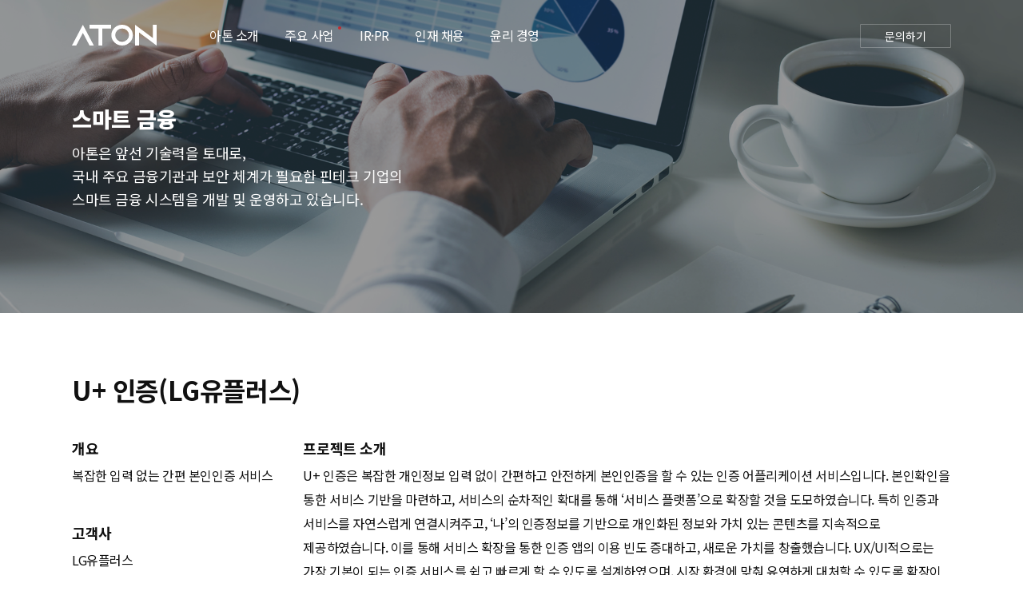

--- FILE ---
content_type: text/html;charset=UTF-8
request_url: https://www.atoncorp.com/portfolio/lgt-Uplus
body_size: 18852
content:
<!DOCTYPE html>
<html lang="ko">

<head>
	
	<title>atoncorp</title>
	<meta charset="UTF-8">
	<meta http-equiv="X-UA-Compatible" content="IE=edge">
	<meta name="viewport" content="width=device-width, initial-scale=1.0, maximum-scale=1.0, minimum-scale=1.0, user-scalable=no">
	<link href="https://fonts.googleapis.com/css2?family=Noto+Sans+KR:wght@100;300;400;500;700;900&display=block" rel="stylesheet">
	<link rel="stylesheet" type="text/css" href="https://cdn.jsdelivr.net/gh/moonspam/NanumSquare@1.0/nanumsquare.css">
	<link rel="stylesheet" href="/css/reset-6ac183bfb85187b5f072782fd9bf357e.css">
	<link rel="stylesheet" href="/css/atoncorp-24d9212270685c12b55a592fc3b438f1.css">
<!--	<script type="text/javascript" th:src="|@{/js/CommonModule.js}|"></script>-->
	<script src="/js/jquery-1.12.4.min.js"></script>
	<script type="module">
		import { init } from '/js/CommonModule.js';

		window.onload = function() {
			init();
		}
	</script>
	<script>
        document.addEventListener("DOMContentLoaded", function(){
        });
    </script>
</head>
<body>
<div class="wrap">
	<!-- header menu -->
	<html>
	<div id="header-menu" class="header_wrap">
		<header>
			<h1>
				<a href="/aton">
					<svg id="header_logo" class="img_logo" data-name="img_logo" xmlns="http://www.w3.org/2000/svg" viewBox="0 0 230.9515 58.6165">
						<path transform="translate(-181.9035 -391.1745)" d="M241.6073,449.7068H229.9008l-5.3516-10.4522L211.755,414.1692l-12.7934,25.0854L193.61,449.7068H181.9035l5.3516-10.4522,24.5-48.08,24.5008,48.08Z" />
						<path transform="translate(-181.9035 -391.1745)" d="M288.5161,391.2578V401.71H264.5179v48.081H254.0656V401.71h-23.999V391.2578Z" />
						<path transform="translate(-181.9035 -391.1745)" d="M347.9673,420.4405a29.266,29.266,0,1,1-29.2664-29.266A29.2979,29.2979,0,0,1,347.9673,420.4405Zm-10.4522,0a18.8138,18.8138,0,1,0-18.8142,18.8141A18.8422,18.8422,0,0,0,337.5151,420.4405Z" />
						<path transform="translate(-181.9035 -391.1745)" d="M412.8551,391.2578V449.791l-10.4522-8.0277-37.6284-29.0155V449.791H354.3223V391.4254l10.4522,8.0273,37.6284,29.0155V391.1745Z" />
					</svg>
				</a>
			</h1>

			<a href="#sidewidgetarea" class="open_aside"><span>메뉴보기</span></a>

			<div class="main_nav" style="flex:1">
				<nav>
					<ul>
						<li id="aton-info"><a href="/aton-info">아톤 소개</a></li>
						<li id="businesss" class="megamenu current-parent-item"><a href="#g" class="new">주요 사업</a>
							<div class="full_menu">
								<div>
									<ul>
										<li>
											<span class="tit">핀테크 보안 솔루션</span>
											<ul>
												<li id="core-technology"><a href="/business/fintech-security/core-technology">핵심 기술 소개</a></li>
												<li id="msafebox"><a href="/business/fintech-security/msafebox">ATON mSafeBox</a></li>
												<li id="motp"><a href="/business/fintech-security/motp">ATON mOTP</a></li>
												<li id="mpki"><a href="/business/fintech-security/mpki">ATON mPKI</a></li>
												<li id="quantum_safeguard"><a href="/business/quantum/quantum_safeguard">Quantum SafeGuard</a><span class="new"><img src="/img/ico_new-8a2dd50ca2ba1ccbe8afc2568a68f0fe.png" alt="NEW"></span></li>
												<li id="quantum_safeotp"><a href="/business/quantum/quantum_safeotp">Quantum SafeOTP</a><span class="new"><img src="/img/ico_new-8a2dd50ca2ba1ccbe8afc2568a68f0fe.png" alt="NEW"></span></li>
												<li id="quantum_safepad"><a href="/business/quantum/quantum_safepad">Quantum SafePAD</a><span class="new"><img src="/img/ico_new-8a2dd50ca2ba1ccbe8afc2568a68f0fe.png" alt="NEW"></span></li>
												<li id="quantum_safeline"><a href="/business/quantum/quantum_safeline">Quantum SafeLine</a><span class="new"><img src="/img/ico_new-8a2dd50ca2ba1ccbe8afc2568a68f0fe.png" alt="NEW"></span></li>
											</ul>
										</li>
										<li>
											<span class="tit">핀테크 플랫폼</span>
											<ul>
												<li id="service-info"><a href="/business/fintech-platform/service-info">서비스 소개</a></li>
												<li id="pass"><a href="/business/fintech-platform/pass">PASS</a></li>
												<li id="pass-certificate"><a href="/business/fintech-platform/pass-certificate">PASS 인증서</a></li>
											</ul>
										</li>
										<li>
											<span class="tit">스마트 금융</span>
											<ul>
												<li id="smart-finance"><a href="/business/smart-finance">스마트 금융</a></li>
												<li id="t-money"><a href="/business/smart-finance/t-money">티머니 솔루션</a></li>
											</ul>
										</li>
<!--										<li>-->
<!--											<span class="tit">디지털컨택센터</span>-->
<!--											<ul>-->
<!--												<li><a href="/gitplechatK" target="_blank">깃플챗K</a></li>-->
<!--											</ul>-->
<!--										</li>-->
										<li>
											<span class="tit">시큐리티 센터<span class="new"></span></span>
											<ul>
												<li id="orbitsecurity_info"><a href="/business/security-center/orbitsecurity_info">서비스 소개</a></li>
												<li><a href="/business/security-center/orbitsecurity" target="_blank">Orbit Security</a></li>
											</ul>
										</li>
									</ul>
								</div>
							</div>
						</li>
						<li id="irpr"><a href="#g">IR·PR</a>
							<div class="itemmenu">
								<ul>
									<li id="investor-relations"><a href="/investor-relations-1-v2">Investor Relations</a></li>
									<li id="press"><a href="/press-list">Press</a></li>
								</ul>
							</div>
						</li>
						<li id="recruit"><a href="#g">인재 채용</a>
							<div class="itemmenu">
								<ul>
									<li id="work-rule"><a href="/recruit">아톤이 일하는 방식</a></li>
									<li id="recruit-list"><a href="https://www.saramin.co.kr/zf_user/company-info/view-inner-recruit?csn=bzY5QlNwd3M1bFBoNFU0QjU5cmVvdz09" target="_blank">채용중인 포지션</a></li>
								</ul>
							</div>
						</li>
						<li><a href="#g">윤리 경영</a>
							<div class="itemmenu">
								<ul>
									<li id="ethical-management"><a href="/esg/ethical-management">윤리강령</a></li>
									<li id="speak-up"><a href="/esg/speak-up">사이버신문고</a></li>
								</ul>
							</div>
						</li>
					</ul>
				</nav>
			</div>
			<div class="sub_nav">
				<nav>
					<ul>
						<!-- <li><a href="#g">English</a></li> -->
						<li class="ask"><button type="button" class="open_ask">문의하기</button></li>
					</ul>
				</nav>
			</div>
		</header>
		<!-- // header -->
	</div>
	<!-- // header_wrap -->
</html>
	<!-- page content body 구성 -->
	
	<section>

		<div class="visual">
			<div class="visual_txt">
				<h3><strong>스마트 금융</strong></h3>
                <p class="txt">
                    아톤은 앞선 기술력을 토대로,<br />
                    국내 주요 금융기관과 보안 체계가 필요한 핀테크 기업의<br />
                    스마트 금융 시스템을 개발 및 운영하고 있습니다.
                </p>
			</div>
			<div class="bg">
				<div class="img smartmoney">smartmoney 비주얼 이미지</div>
			</div>
		</div><!-- // visual -->

        <div class="page_wrap">
            <div class="box">
                <div class="page_title"><strong>U+ 인증(LG유플러스)</strong></div>
    
                <div class="portfolio_info">
                    <div>
                        <dl>
                            <dt><strong>개요</strong></dt>
                            <dd><p>복잡한 입력 없는 간편 본인인증 서비스</p></dd>
                        </dl>
                        <dl>
                            <dt><strong>고객사</strong></dt>
                            <dd><p>LG유플러스</p></dd>
                        </dl>
                        <dl>
                            <dt><strong>기간</strong></dt>
                            <dd><p>2017. 3. ~</p></dd>
                        </dl>
                    </div>
                    <div>
                        <dl>
                            <dt><strong>프로젝트 소개</strong></dt>
                            <dd>
								<p>
									U+ 인증은 복잡한 개인정보 입력 없이 간편하고 안전하게 본인인증을 할 수 있는 인증 어플리케이션 서비스입니다. 본인확인을 통한 서비스 기반을 마련하고, 서비스의 순차적인 확대를 통해 ‘서비스 플랫폼’으로 확장할 것을 도모하였습니다. 특히 인증과 서비스를 자연스럽게 연결시켜주고, ‘나’의 인증정보를 기반으로 개인화된 정보와 가치 있는 콘텐츠를 지속적으로 제공하였습니다. 이를 통해 서비스 확장을 통한 인증 앱의 이용 빈도 증대하고, 새로운 가치를 창출했습니다. UX/UI적으로는 가장 기본이 되는 인증 서비스를 쉽고 빠르게 할 수 있도록 설계하였으며, 시장 환경에 맞춰 유연하게 대처할 수 있도록 확장이 용이하게 구성했습니다.
								</p>
							</dd>
                        </dl>
                    </div>
                </div>
    
                <div class="portfolio_img_list">
                    <ul>
						<li><a href="#g"><img src="/img/screenshot4-c672730e982358e2194958dd56bcc2db.png" alt=""></a></li>
						<li><a href="#g"><img src="/img/screenshot1-ea86bfe928b03286a30eb64746a6ff3d.png" alt=""></a></li>
						<li><a href="#g"><img src="/img/screenshot2-745d4ce2f0e4e8e48b578a7dfd9ad977.png" alt=""></a></li>
						<li><a href="#g"><img src="/img/screenshot3-6bd9c5e70e296ee418fba04651819434.png" alt=""></a></li>
                    </ul>
                </div>
            </div>
        </div><!-- // page_wrap -->
	</section>

	<!-- footer -->
	<html>
	<footer id="footer" class="footer">
		<div class="row">
			<!-- <div class="f_logo"><img src="/img/common/logo_aton_white.png" alt="ATON 로고"></div> -->
			<div class="f_logo">
				<svg id="footer_logo" class="img_logo" data-name="img_logo" xmlns="http://www.w3.org/2000/svg" viewBox="0 0 230.9515 58.6165">
					<path transform="translate(-181.9035 -391.1745)" d="M241.6073,449.7068H229.9008l-5.3516-10.4522L211.755,414.1692l-12.7934,25.0854L193.61,449.7068H181.9035l5.3516-10.4522,24.5-48.08,24.5008,48.08Z" />
					<path transform="translate(-181.9035 -391.1745)" d="M288.5161,391.2578V401.71H264.5179v48.081H254.0656V401.71h-23.999V391.2578Z" />
					<path transform="translate(-181.9035 -391.1745)" d="M347.9673,420.4405a29.266,29.266,0,1,1-29.2664-29.266A29.2979,29.2979,0,0,1,347.9673,420.4405Zm-10.4522,0a18.8138,18.8138,0,1,0-18.8142,18.8141A18.8422,18.8422,0,0,0,337.5151,420.4405Z" />
					<path transform="translate(-181.9035 -391.1745)" d="M412.8551,391.2578V449.791l-10.4522-8.0277-37.6284-29.0155V449.791H354.3223V391.4254l10.4522,8.0273,37.6284,29.0155V391.1745Z" />
				</svg>
			</div>

			<div class="info">
				<p>㈜아톤(ATON Inc.) (대표 김종서,우길수)</p>
				<p>사업자 번호 : 107-81-71649</p>
				<p>서울시 영등포구 여의대로 108 파크원타워1 26층</p>
				<p>26F parc.1 Tower, 108, Yeoui-daero, <br /> Yeongdeungpo-gu, Seoul, 07335</p>
			</div>

			<div class="contact">
				<ul>
					<li>
						<span>T</span>
						<p>02-786-4273</p>
					</li>
					<li>
						<span>F</span>
						<p>02-786-4274</p>
					</li>
					<li>
						<span>M</span>
						<p>
							문의 : contact@atoncorp.com<br />
							채용 : hr@atoncorp.com
						</p>
					</li>
				</ul>
				<p>Copyright ⓒ 2019 ATON Inc. All rights reserved.</p>
			</div>

			<div class="f_site">
				<div class="select_wrap">
					<div class="triger"><button type="button"><span>Family site</span></button></div>
					<ul>
						<li class="tx"><a href="https://atonmobility.com/" target="_blank">아톤모빌리티</a></li>
						<li class="tx"><a href="https://www.analyticsfn.com/" target="_blank">에이티애널리틱스</a></li>
						<li class="tx"><a href="http://www.dsehibox.co.kr/" target="_blank">디에스이</a></li>
						<li class="tx"><a href="http://www.able-com.co.kr" target="_blank">에이블컴</a></li>
						<li class="tx"><a href="https://atconneck.com/" target="_blank">에이티코넥</a></li>
					</ul>
					<div class="select_dim"></div>
				</div><!-- // select_wrap"> -->

				<div class="privacy">
					<a href="/privacy"><span>개인정보처리방침</span></a>
				</div>
			</div><!-- // f_site -->
		</div>

		<div class="row2">
			<div class="space"></div>
			<div class="other">
				<div class="isms_wrap">
					<strong class="icon"><img src="/img/common/ISMS.png" alt="ISMS 로고"></strong>
					<div class="txt">
						<p>인증번호 : ISMS-KISA-2025-184</p>
						<p>인증범위 : 사설인증서 중계 및 부가서비스 운영(OTN, 생활, 증권, 채팅상담)</p>
						<p>유효기간 : 2025.12.18 ~ 2028.12.17</p>
					</div>
				</div><!-- // isms_wrap -->
			</div>
		</div>
	</footer>
</html>
</div><!-- // wrap -->

<!-- aside-nav -->
<html>
	<!-- aside nav -->
	<div id="aside-nav" class="gnb_wrap"><!-- 활성화시 class active 추가 -->
		<div class="nav_wrap">
			<nav>
				<h1 class="nav_header">
					<svg id="nav_logo" class="img_logo" data-name="img_logo" xmlns="http://www.w3.org/2000/svg" viewBox="0 0 230.9515 58.6165" title="ATON">
						<path transform="translate(-181.9035 -391.1745)" d="M241.6073,449.7068H229.9008l-5.3516-10.4522L211.755,414.1692l-12.7934,25.0854L193.61,449.7068H181.9035l5.3516-10.4522,24.5-48.08,24.5008,48.08Z" />
						<path transform="translate(-181.9035 -391.1745)" d="M288.5161,391.2578V401.71H264.5179v48.081H254.0656V401.71h-23.999V391.2578Z" />
						<path transform="translate(-181.9035 -391.1745)" d="M347.9673,420.4405a29.266,29.266,0,1,1-29.2664-29.266A29.2979,29.2979,0,0,1,347.9673,420.4405Zm-10.4522,0a18.8138,18.8138,0,1,0-18.8142,18.8141A18.8422,18.8422,0,0,0,337.5151,420.4405Z" />
						<path transform="translate(-181.9035 -391.1745)" d="M412.8551,391.2578V449.791l-10.4522-8.0277-37.6284-29.0155V449.791H354.3223V391.4254l10.4522,8.0273,37.6284,29.0155V391.1745Z" />
					</svg>
				</h1>

				<div class="nav_section">

					<div class="nav_group">
						<h2><a href="/aton-info">아톤 소개</a></h2>
					</div>

					<div class="nav_group">
						<h2><span>주요사업</span></h2>
						<ul class="depth2">
							<li><span>핀테크 보안 솔루션</span>
								<ul>
									<li><a href="/business/fintech-security/core-technology">핵심 기술 소개</a></li>
									<li><a href="/business/fintech-security/msafebox">ATON mSafeBox</a></li>
									<li><a href="/business/fintech-security/motp">ATON mOTP</a></li>
									<li><a href="/business/fintech-security/mpki">ATON mPKI</a></li>
									<li><a href="/business/quantum/quantum_safeguard">Quantum SafeGuard</a></li>
									<li><a href="/business/quantum/quantum_safeotp">Quantum SafeOTP</a></li>
									<li><a href="/business/quantum/quantum_safepad">Quantum SafePAD</a></li>
									<li><a href="/business/quantum/quantum_safeline">Quantum SafeLine</a></li>
								</ul>
							</li>
							<li><span>핀테크 플랫폼</span>
								<ul>
									<li><a href="/business/fintech-platform/service-info">서비스 소개</a></li>
									<li><a href="/business/fintech-platform/pass">PASS</a></li>
									<li><a href="/business/fintech-platform/pass-certificate">PASS 인증서</a></li>
								</ul>
							</li>
							<li><span>스마트 금융</span>
								<ul>
									<li><a href="/business/smart-finance">스마트 금융</a></li>
									<li><a href="/business/smart-finance/t-money">티머니 솔루션</a></li>
								</ul>
							</li>
<!--							<li>-->
<!--								<span>디지털컨택센터</span>-->
<!--								<ul>-->
<!--									<li><a href="/gitplechatK" target="_blank">깃플챗K</a></li>-->
<!--								</ul>-->
<!--							</li>-->
							<li>
								<span>시큐리티 센터</span>
								<ul>
									<li><a href="/business/security-center/orbitsecurity_info">서비스 소개</a></li>
									<li><a href="/business/security-center/orbitsecurity" target="_blank">Orbit Security</a></li>
								</ul>
							</li>
						</ul>
					</div>

					<div class="nav_group">
						<h2><span>IR.PR</span></h2>
						<ul>
							<li><a href="/investor-relations-1-v2">Investor Relations</a></li>
							<li><a href="/press-list">Press</a></li>
						</ul>
					</div>

					<div class="nav_group">
						<h2><span>인재 채용</span></h2>
						<ul>
							<li><a href="/recruit">아톤이 일하는 방식</a></li>
							<li id="recruit-list"><a href="https://www.saramin.co.kr/zf_user/company-info/view-inner-recruit?csn=bzY5QlNwd3M1bFBoNFU0QjU5cmVvdz09" target="_blank">채용중인 포지션</a></li>
						</ul>
					</div>

					<div class="nav_group">
						<h2><a href="#g"><span>윤리 경영</span></a></h2>
						<ul>
							<li><a href="/esg/ethical-management">윤리강령</a></li>
							<li><a href="/esg/speak-up">사이버신문고</a></li>
						</ul>
					</div>

					<div class="nav_group">
						<h2><a href="#g"><span>고객지원</span></a></h2>
						<ul>
							<li><a href="#g" class="open_ask"><span>문의하기</span></a></li>
						</ul>
					</div>
				</div><!-- // nav_section -->

				<div class="nav_footer">
					<ul>
						<li><a href="/privacy">이용약관</a></li>
					</ul>
				</div><!-- // nav_footer -->
			</nav>

			<div class="btn_close">
				<button type="button"><span>닫기</span></button>
			</div>
		</div><!-- // nav_wrap -->

	</div><!-- // gnb_wrap -->
</html>

<!-- 위로 가기 -->
<button class="toTop"><span>위로</span></button>

<!-- 문의하기 팝업 -->
<div class="layer customer">
	<div class="inner">
		<div class="content" style="width: 470px;">
			<div class="ask">
				<div class="icon"><img src="/img/common/email.png" alt="이메일 아이콘"></div>
				<div class="title">
					<h2>아톤에게 문의하기</h2>
					<p>아래 메일로 문의사항을 남겨주시면, 아톤 담당자가 빠르고 친절하게 답변 드리겠습니다.</p>
<!--					<p>당사는 PASS앱 내 PASS 인증서 서비스를 제공하고 있습니다.</p>-->
<!--					<p>PASS 인증서 서비스가 아닌 경우 답변이 어려운 점</br>양해 부탁드립니다.</p>-->
				</div>
				<div class="email">
					<p>
						문의 : contact@atoncorp.com<br />
						채용 : hr@atoncorp.com
					</p>
				</div>
			</div>
			<div class="btn"><button type="button" class="btn_close"><span>닫기</span></button></div>
		</div>
	</div>
</div><!-- // layer customer -->

<!-- 포트폴리오 이미지 팝업 -->
<div class="layer portfolio" style="display:none;">
	<div class="inner">
		<div class="content">
			<div class="img">
			</div>
			<div class="btn"><button type="button" class="btn_close"><span>닫기</span></button></div>
		</div>
	</div>
</div>

</body>
</html>

--- FILE ---
content_type: text/css
request_url: https://www.atoncorp.com/css/reset-6ac183bfb85187b5f072782fd9bf357e.css
body_size: 4442
content:
@charset "utf-8";
/* @import url(font.css); */

/* CSS Default Values Reference */
del,s,strike {text-decoration:line-through;}
ins,u {text-decoration:underline;}

/* reset */
*,
*:after,
*:before {
	-webkit-box-sizing: border-box;
	box-sizing: border-box;
	-webkit-text-size-adjust: none;
	text-size-adjust: none;
	-webkit-tap-highlight-color: rgba(0, 0, 0, 0);
	-webkit-font-smoothing: antialiased
}

/* 삭제된 항목
center,ruby,
*/

html,body,div,span,p,a,
applet,
object,
abbr,
acronym,
address,
big,
cite,
code,
del,
dfn,
em,
ins,
kbd,
q,
s,
samp,
small,
strike,
sub,
sup,
tt,
var,
b,u,i,
dl,dt,dd,ol,ul,li,
form,fieldset,legend,
table,caption,tbody,tfoot,thead,tr,th,td,
article,aside,canvas,details,
embed,iframe,
figure,img,figcaption,
footer,header,menu,nav,output,
section,summary,time,mark,
blockquote,
hgroup,h1,h2,h3,h4,h5,h6,
hr,
pre,
button, input, textarea, select,label,
audio, video {
	margin:0; padding:0;
}

h1,h2,h3,h4,h5,h6,small,sub,sup {
	font-size:1em;
}

b,h1,h2,h3,h4,h5,h6,strong,th {
	font-weight:bold;
}

address,cite,dfn,em,i,var {
	font-style:normal;
}

article,aside,details,figcaption,figure,footer,header,hgroup,menu,nav,section,svg,canvas {
	display:block;
}

menu,ol,ul {
	list-style:none;
}

blockquote,q {
	quotes:none;
}

blockquote:before,blockquote:after,
q:before,q:after {
	content:none;
}

hr {display:none;}

table {
	border-collapse:collapse;
	border-spacing:0;
}

video,audio,object,embed,iframe {
	max-width:100%
}

img {
	width:100%;
	max-width:100%;
	height:auto;
	vertical-align:top;
}

legend,caption {
	position: absolute;
	width:1px;
	height:1px;
	clip: rect(1px, 1px, 1px, 1px)
}

pre {word-break:break-all; white-space:pre-line;}

:focus {outline:0;}

a, a:* {text-decoration:none;}
a:link, a:visited, a:hover, a:active {color:;}

/* html,body {height:100%;} */
html{overflow-y:auto;}
body{position:relative;}
body * {font-family:inherit;}

/* reset end */





/* form */
input,textarea,button,select {
	border-radius:0;
	font-size:1em;
	line-height:1;
	/* font-family:Sans-serif !important; */
	font-family:Sans-serif;
}

button {
	cursor:pointer;
	border:none;
	background:none;
	-webkit-appearance:none;
	font-family: -apple-system, BlinkMacSystemFont, 'Noto Sans KR', "Malgun Gothic", '맑은 고딕', 'AppleGothicNeoSD', 'Apple SD 산돌고딕 Neo', 'Microsoft NeoGothic',  'Droid sans', sans-serif;
}

input::-webkit-input-placeholder {
	color: #999999;
}

input[type="checkbox"],
input[type="radio"] {
	margin:0;
	border:1px solid #999;
}

input[type="number"],
input[type="tel"],
input[type="text"],
input[type="password"],
input[type="email"],
input[type="search"],
input[type="phone"],
input[type="date"],
input[type="month"],
select,
textarea,
button {
	box-sizing:border-box;
	-webkit-appearance:none;
	appearance:none;
	max-width:100%;
	/* line-height: inherit; 특정 상황에서 버그 */
}
input::-webkit-input-placeholder {line-height:inherit;}
body{
	background-color:#fff;
	line-height:1;
	/* font-family:'Nanum Square';
	font-family:'nanumsquare'; */
	font-family: -apple-system, BlinkMacSystemFont, 'Noto Sans KR', "Malgun Gothic", '맑은 고딕', 'AppleGothicNeoSD', 'Apple SD 산돌고딕 Neo', 'Microsoft NeoGothic',  'Droid sans', sans-serif;
	/*font-family: "Source Sans Pro",-apple-system,BlinkMacSystemFont,"Segoe UI",Roboto,"Helvetica Neue",Arial,sans-serif,"Apple Color Emoji","Segoe UI Emoji","Segoe UI Symbol";*/
	letter-spacing:-0.025em;
	color:#111;
	font-weight:normal;
	-webkit-text-size-adjust: none;
}



/* 텍스트 및 숫자 관련 입력 폼 */
input[type="text"] {}
input[type="password"] {}
input[type="search"] {}
input[type="number"] {}
input[type="tel"] {}
input[type="url"] {}
input[type="email"] {}

input[type="checkbox"] {}
input[type="radio"] {
	border-radius:100%;
}

input[type="month"] {}
input[type="week"] {}
input[type="date"] {}
input[type="datetime-local"] {}
input[type="time"] {}

input[type="color" value="#ff6600"] {}

input[type="file"] {}
input[type="hidden"] {}
input[type="image"] {}
input[type="button"] {}
input[type="submit"] {}
input[type="range"] {}
input[type="reset"] {}


/* 선택, 입력 비활성화 */
select[disabled],select[readonly],
input[disabled],input[readonly] {
}


/* 버튼 비활성화
button.css와 button[disabled]는 같은 뎁스.
강제성이 필요한게 뒤에 나옴.
예) <button type="button" class="" disabled>버튼</button>
*/
button.next {}
/* button.disabled,button.false,button[disabled] {
	background: #a7a7a7;
	border-color:#a7a7a7;
	color:#fff;
} */



--- FILE ---
content_type: text/css
request_url: https://www.atoncorp.com/css/atoncorp-24d9212270685c12b55a592fc3b438f1.css
body_size: 98687
content:
@charset "UTF-8";
:root {
  --aton-color:#009ddf;
  --main-color:#009ddf;
  --error-color:#d32535;
}

/* ~ 599(폰) 600~691(간격) , 691~1000(모바일) , 1001~1300 , 1301~

body .wrap {display:flex; flex-direction:column; justify-content:space-between; height:100vh;}

/* html.flexCol {height:100%;}
html.flexCol .wrap {display:flex; flex-direction:column; justify-content:space-between; width:100%;}
html.flexCol .wrap section {flex:1} */
/* header */
/* html {scroll-behavior:smooth;} */
.header_wrap {
  position: fixed;
  top: 0;
  z-index: 2;
  width: 100%;
}

header {
  display: -webkit-box;
  display: -ms-flexbox;
  display: flex;
  -webkit-box-pack: justify;
  -ms-flex-pack: justify;
  justify-content: space-between;
  -webkit-box-align: center;
  -ms-flex-align: center;
  align-items: center;
  width: 100%;
  max-width: 1480px;
  margin: 0 auto;
  padding: 0 90px 0;
  -webkit-transition: all 0.2s;
  transition: all 0.2s;
}

header h1 svg {
  width: 106px;
  fill: #fff;
}

header .main_nav {
  margin-left: 50px;
}

header nav > ul {
  display: -webkit-box;
  display: -ms-flexbox;
  display: flex;
}

header nav > ul li + li {
  font-size: 16px;
}

header nav > ul li + li span.new {
  display: inline-block;
  position: relative;
  top: 2px;
  margin-left: 4px;
  font-size: 0;
  line-height: 1em;
  -webkit-animation: ani_wiggle 0.4s ease-in-out;
  animation: ani_wiggle 0.4s ease-in-out;
}

header nav > ul li + li span.new img {
  display: block;
  width: 32px;
  line-height: 1em;
}

header nav > ul > li > a {
  display: block;
  position: relative;
  padding: 2px 1em 2em;
  line-height: 24px;
}

header nav > ul > li > a.new::before {
  content: "";
  display: block;
  position: absolute;
  top: 3px;
  right: 7px;
  width: 4px;
  height: 4px;
  background-color: #f40000;
  border-radius: 100%;
  -webkit-transform-origin: 50% 50%;
  transform-origin: 50% 50%;
  -webkit-animation: ani_new_dot 1.2s ease-in-out infinite;
  animation: ani_new_dot 1.2s ease-in-out infinite;
}

header nav > ul > li div span {
  display: inline-block;
  margin-bottom: 0.75em;
  color: #333;
  font-size: 1.125em;
  font-weight: 500;
}

header nav > ul > li div li + li {
  margin-top: 0.5em;
}

header nav > ul > li div a {
  color: #888;
}

header nav a,
header nav button {
  text-decoration: none;
  color: #fff;
}

header nav a:hover,
header nav button:hover {
  color: #009ddf;
}

.full_menu {
  display: none;
  position: absolute;
  top: 88px;
  left: 0;
  width: 100%;
  border-top: 1px solid #ddd;
  -webkit-box-shadow: 0 1px 2px rgba(0, 0, 0, 0.05);
  box-shadow: 0 1px 2px rgba(0, 0, 0, 0.05);
}

.full_menu > div {
  padding: 30px 90px;
  background-color: #fff;
}

.full_menu > div > ul {
  -webkit-box-sizing: content-box;
  box-sizing: content-box;
  display: table;
  width: 100%;
  max-width: 1300px;
  margin: 0 auto;
}

.full_menu > div > ul > li {
  display: table-cell;
  width: 25%;
}

.full_menu > div > ul > li span.tit {
  position: relative;
}

.full_menu > div > ul > li span.tit span.new {
  display: block;
  position: absolute;
  top: -4px;
  right: -10px;
  width: 4px;
  height: 4px;
  border-radius: 4px;
  background-color: #f40000;
}

header nav > ul > li:hover .full_menu {
  display: block;
}

header nav > ul > li .itemmenu {
  display: none;
}

header nav > ul > li:hover .itemmenu {
  display: block;
  position: absolute;
  top: 88px;
  padding: 1em;
  border: 1px solid #ddd;
  background-color: #fff;
}

header nav > ul > li .itemmenu li + li {
  margin-top: 10px;
}

.header_mobile {
  display: none;
}

header .main_nav {
  padding-top: 30px;
}

.header_wrap.active {
  background-color: #fff;
}

.header_wrap.active h1 svg {
  fill: #222;
}

.header_wrap.active nav > ul > li > a,
.header_wrap.active nav > ul > li > button {
  color: #888;
}

.header_wrap.fullMenuOver nav > ul > li > a,
.header_wrap.fullMenuOver nav > ul > li > button {
  color: #888;
}

.header_wrap.fullMenuOver nav > ul > li.megamenu > a {
  color: #009ddf;
}

.header_wrap.fullMenuOver h1 svg {
  fill: #222;
}

/* 상단 문의하기 */
.sub_nav {
  padding-top: 2px;
}

.sub_nav li a,
.sub_nav li button {
  padding: 0.5em 1em;
  font-size: 0.875em;
}

.sub_nav li.ask,
.sub_nav li:last-of-type {
  display: -webkit-box;
  display: -ms-flexbox;
  display: flex;
  -webkit-box-align: center;
  -ms-flex-align: center;
  align-items: center;
  padding: 0 1em;
  border: 1px solid rgba(255, 255, 255, 0.25);
  border-radius: 1px;
}

.header_wrap.active .sub_nav li:last-of-type {
  border-color: rgba(0, 0, 0, 0.2);
}

.sub_nav li.ask.active {
  border-color: rgba(0, 0, 0, 0.2);
}

.fullMenuOver li.current-parent-item > span.tit,
.active .current-parent-item > a {
  color: var(--main-color) !important;
}

.fullMenuOver li.current-page-item > a,
.active li.current-page-item > a {
  color: var(--main-color) !important;
}

.open_aside {
  display: none;
}

@media screen and (max-width: 1000px) {
  .header_wrap {
    position: relative;
  }
  .header_wrap::before {
    content: "";
    display: block;
    width: 100%;
    height: 62px;
  }
  .header_wrap header {
    display: -webkit-box;
    display: -ms-flexbox;
    display: flex;
    -webkit-box-align: center;
    -ms-flex-align: center;
    align-items: center;
    position: fixed;
    top: 0;
    left: 0;
    width: 100%;
    height: 62px;
    padding-top: 0;
    background-color: #fff;
  }
  .header_wrap header h1 svg {
    fill: #222;
  }
  .header_wrap nav {
    display: none;
  }
  .header_wrap nav > ul > li > a {
    color: #222;
  }
  .aside_close, .main_nav, .sub_nav {
    display: none;
  }
  .open_aside {
    display: block;
  }
  .open_aside {
    position: relative;
    width: 40px;
    height: 40px;
    overflow: hidden;
  }
  .open_aside::before,
  .open_aside::after,
  .open_aside span {
    content: "";
    display: block;
    position: absolute;
    left: 50%;
    width: 64%;
    height: 2px;
    background-color: #222;
    border-radius: 2px;
    -webkit-transform: translateX(-50%);
    transform: translateX(-50%);
  }
  .open_aside::before {
    top: 25%;
  }
  .open_aside::after {
    bottom: 25%;
  }
  .open_aside span {
    white-space: nowrap;
    color: transparent;
    top: 50%;
    -webkit-transform: translate(-50%, -50%);
    transform: translate(-50%, -50%);
  }
}
@media screen and (max-width: 690px) {
  header {
    padding: 0 1.25em;
  }
}
/* 페이지 상단 비주얼 영역 */
.visual {
  position: relative;
  overflow: hidden;
}

.visual_txt {
  position: relative;
  z-index: 1;
  max-width: 1480px;
  margin: 0 auto;
  padding: 10vw 90px;
  color: #fff;
  -webkit-transition: all 0.2s;
  transition: all 0.2s;
}

.visual_txt strong.txt {
  display: block;
  margin-bottom: 0.75em;
  color: var(--main-color);
  font-size: 1.125em;
  -webkit-transition: font-size 0.2s;
  transition: font-size 0.2s;
}

.visual_txt h3 {
  font-weight: lighter;
  line-height: 1.5;
  font-size: 27.2px;
  font-weight: 500;
  -webkit-transition: font-size 0.2s;
  transition: font-size 0.2s;
}

.visual_txt h3 strong {
  font-weight: bold;
  font-weight: 900;
}

.visual_txt h3 strong.em {
  color: var(--main-color);
}

.visual_txt p.txt {
  margin-top: 0.5em;
  font-size: 1.125em;
  line-height: 1.66666em;
  -webkit-transition: font-size 0.2s;
  transition: font-size 0.2s;
}

.visual video {
  position: absolute;
  top: 50%;
  left: 0;
  width: 100%;
  margin: 0;
  padding: 0;
  border: 0;
  -o-object-fit: cover;
  object-fit: cover;
  -webkit-transform: translateY(-50%);
  transform: translateY(-50%);
}

.visual div.bg {
  position: absolute;
  top: 0;
  left: 0;
  width: 100%;
  height: 100%;
  color: transparent;
}

.visual div.bg div.img {
  position: absolute;
  top: 0;
  left: 0;
  width: 100%;
  height: 100%;
  background-repeat: no-repeat;
  background-position: center center;
  background-size: cover;
  -webkit-transform: scale(1.2);
  transform: scale(1.2);
  -webkit-animation: ani_visual 1s ease;
  animation: ani_visual 1s ease;
  -webkit-animation-fill-mode: forwards;
  animation-fill-mode: forwards;
}

.visual div.bg div.img.info {
  background-image: url("/img/aton_intro_aton_info-71f097c6966b20d062fe2ea0f6b7466c.jpg");
}

.visual div.bg div.img.guide {
  background-image: url("/img/aton_img_motp-ae063bed2391f476eea9fc3dca37b25b.jpg");
}

.visual div.bg div.img.mSafeBox {
  background-image: url("/img/aton_img_msafebox-c32d729d5f01fa2e704bd8ab947b8da0.jpg");
}

.visual div.bg div.img.mOTP {
  background-image: url("/img/aton_img_motp-ae063bed2391f476eea9fc3dca37b25b.jpg");
}

.visual div.bg div.img.mPKI {
  background-image: url("/img/aton_img_mpki-50aa4ea0d0c6217fa7b1c25cbdc05d28.jpg");
}

.visual div.bg div.img.uOTP {
  background-image: url("/img/aton_img_uotp-02628e31e3ae66dd223d8c770c7b2ad7.jpg");
}

.visual div.bg div.img.serviceInfo {
  background-image: url("/img/641656-40d13a2ca7cb5cd5ae7ce6d139262608.png");
}

.visual div.bg div.img.pass {
  background-image: url("/img/aton_img_pass-eff1d258b8299b6631ae62ef9a081d20.jpg");
}

.visual div.bg div.img.passauth {
  background-image: url("/img/aton_img_passauth-906dfd8dbf19d517a7567363761713f6.jpg");
}

.visual div.bg div.img.passlogin {
  background-image: url("/img/aton_img_passlogin-4fff5f79303813d307d9aeaf5efe11ee.jpg");
}

.visual div.bg div.img.smartmoney {
  background-image: url("/img/aton_img_smartmoney-31a4bc50c31ce166a155244b661b9963.png");
}

.visual div.bg div.img.tmoney {
  background-image: url("/img/aton_img_tmoney-8cba10e0394abec9fec3ab4932293677.png");
}

.visual div.bg div.img.ir {
  background-image: url("/img/main_background-44017e103b41e57adc83fdb8722714af.jpg");
}

.visual div.bg div.img.press {
  background-image: url("/img/aton_img_press-c0d071126a29c58095f0bca1c1ea2d14.png");
}

.visual div.bg div.img.recruit {
  background-image: url("/img/aton_img_recruit-76ef727209618802341e995c92c6e765.jpg");
}

.visual div.bg div.img.recruit2 {
  background-image: url("/img/aton_img_recruit2-f4381857fb48375a1bfbec250bbe7757.jpg");
}

.visual div.bg div.img.recruit3 {
  background-image: url("/img/aton_img_recruit3-054f4766490347638652b8342b8a72b2.jpg");
}

.visual div.bg div.img.coreTech {
  background-image: url("/img/aton_img_coretech-952d1d64dac9e71b6cd5785765056913.jpg");
}

.visual div.bg div.img.esg {
  background-image: url("/img/aton_img_esg-2d52a0e2495435bf0267b67d5d66fb74.jpg");
}

.visual div.bg div.img.quantum {
  background-image: url("/img/aton_img_quantum-78a1de9c2ff1c7bce141097a0d1231fb.jpg");
  background-color: #000;
}

.visual div.bg div.img.quantumOTP {
  background-image: url("/img/aton_img_quantum_safeotp-9f22c900cb2316822f2c7c092edc2e18.jpg");
  background-color: #000;
}

.visual div.bg div.img.quantumPAD {
  background-image: url("/img/aton_img_quantum_safepad-347fd94a78924a66a17581e1091f68a8.jpg");
  background-color: #000;
}

.visual div.bg div.img.quantumLine {
  background-image: url("/img/aton_img_quantum_safeline-daf0e8d35b670e9df0a5ef3fd8ecbef9.jpg");
  background-color: #000;
}

.visual div.bg div.img.security {
  background-image: url("/img/aton_img_security-df77b104405f3e4d5c7279341c44c584.jpg");
  background-color: #000;
}

@media screen and (max-width: 690px) {
  .visual_txt {
    padding: 10vw 1.25em;
  }
}
@-webkit-keyframes ani_visual {
  0% {
    -webkit-transform: scale(1.2);
    transform: scale(1.2);
  }
  100% {
    -webkit-transform: scale(1);
    transform: scale(1);
  }
}
@keyframes ani_visual {
  0% {
    -webkit-transform: scale(1.2);
    transform: scale(1.2);
  }
  100% {
    -webkit-transform: scale(1);
    transform: scale(1);
  }
}
@media only screen and (min-width: 1301px) {
  .visual_txt h3,
  .visual_txt h3.long {
    font-size: 32px;
  }
  .visual_txt h3.short {
    font-size: 40px;
  }
}
@media only screen and (max-width: 1300px) and (min-width: 1000px) {
  .visual_txt h3,
  .visual_txt h3.long {
    font-size: 27.2px;
  }
  .visual_txt h3.short {
    font-size: 34px;
  }
}
@media only screen and (max-width: 1000px) and (min-width: 690px) {
  .visual_txt h3,
  .visual_txt h3.long {
    font-size: 25.6px;
  }
  .visual_txt h3.short {
    font-size: 32px;
  }
}
@media only screen and (max-width: 690px) {
  .visual_txt h3,
  .visual_txt h3.long {
    font-size: 25.6px;
  }
  .visual_txt h3.short {
    font-size: 30px;
  }
}
@media only screen and (max-width: 600px) {
  .visual_txt h3,
  .visual_txt h3.long {
    font-size: 24px;
  }
  .visual_txt h3.short {
    font-size: 28px;
  }
  .visual_txt strong.txt {
    font-size: 0.875em;
  }
  .visual_txt p.txt {
    font-size: 0.875em;
  }
}
.visual.main .visual_txt {
  display: -webkit-box;
  display: -ms-flexbox;
  display: flex;
  -webkit-box-orient: vertical;
  -webkit-box-direction: normal;
  -ms-flex-direction: column;
  flex-direction: column;
  -webkit-box-pack: center;
  -ms-flex-pack: center;
  justify-content: center;
  width: 100%;
  height: 100vh;
}

/* 햄버거 메뉴 공통 */
.gnb_wrap {
  position: fixed;
  top: 0;
  bottom: 0;
  left: 0;
  z-index: 10;
  background-color: rgba(0, 0, 0, 0);
  -webkit-transition: all 0.2s ease;
  transition: all 0.2s ease;
}

.gnb_wrap .nav_wrap {
  position: fixed;
  top: 0;
  bottom: 0;
  right: 0;
  width: 70%;
  background-color: #121212;
  -webkit-box-shadow: 0 0 20px rgba(0, 0, 0, 0.3);
  box-shadow: 0 0 20px rgba(0, 0, 0, 0.3);
  -webkit-transform: translateX(140%);
  transform: translateX(140%);
  -webkit-transition: -webkit-transform 0.4s ease;
  transition: -webkit-transform 0.4s ease;
  transition: transform 0.4s ease;
  transition: transform 0.4s ease, -webkit-transform 0.4s ease;
}

.gnb_wrap .nav_wrap nav {
  display: -webkit-box;
  display: -ms-flexbox;
  display: flex;
  height: 100%;
  -webkit-box-orient: vertical;
  -webkit-box-direction: normal;
  -ms-flex-direction: column;
  flex-direction: column;
  -webkit-box-pack: justify;
  -ms-flex-pack: justify;
  justify-content: space-between;
}

.gnb_wrap .nav_wrap nav h1 {
  display: -webkit-inline-box;
  display: -ms-inline-flexbox;
  display: inline-flex;
  position: relative;
  height: 2.5em;
  margin-bottom: 0.25em;
  padding-left: 0.66666em;
  line-height: 2.5em;
  color: #fff;
  z-index: 1;
  font-size: 1.5em;
  font-family: "Open Sans", sans-serif;
  font-weight: bold;
}

.gnb_wrap .nav_wrap nav h1 svg {
  width: 4em;
  fill: #fff;
}

.gnb_wrap .nav_wrap nav h1.active {
  -webkit-box-shadow: 0 1px 3px rgba(0, 0, 0, 0.2);
  box-shadow: 0 1px 3px rgba(0, 0, 0, 0.2);
}

.gnb_wrap .nav_wrap nav .nav_section {
  -webkit-box-flex: 1;
  -ms-flex: 1;
  flex: 1;
  padding: 0 1em 1em;
  overflow-y: auto;
}

.gnb_wrap .nav_wrap nav .nav_section .nav_group {
  padding: 1em 0;
  color: #fff;
}

.gnb_wrap .nav_wrap nav .nav_section .nav_group a {
  display: block;
  color: #fff;
  text-decoration: none;
}

.gnb_wrap .nav_wrap nav .nav_section .nav_group + .nav_group {
  border-top: 1px dashed rgba(255, 255, 255, 0.15);
}

.gnb_wrap .nav_wrap nav .nav_section .nav_group.current-parent-item h2 > span {
  color: #009ddf;
}

.gnb_wrap .nav_wrap nav .nav_section h2 a {
  display: inline-block;
  color: #000;
  font-size: 1.125em;
  line-height: 1.5em;
}

.gnb_wrap .nav_wrap nav .nav_section h2 > span {
  display: inline-block;
  color: #000;
  font-size: 1.125em;
  line-height: 1.5em;
}

.gnb_wrap .nav_wrap nav .nav_section h2 + ul {
  padding-left: 1em;
}

.gnb_wrap .nav_wrap nav .nav_section ul li {
  margin-top: 0.8125em;
}

.gnb_wrap .nav_wrap nav .nav_section ul li + li {
  margin-top: 0.25em;
}

.gnb_wrap .nav_wrap nav .nav_section ul li a {
  display: inline-block;
  color: #222;
  font-size: 0.875em;
  line-height: 1.42857em;
}

.gnb_wrap .nav_wrap nav .nav_section ul li.current-page-item a {
  position: relative;
  margin-bottom: 0.5em;
  padding: 0.5em 0.5em 0.5em 1.25em;
  background-color: rgba(0, 0, 0, 0.5);
  border-radius: 0.25em;
}

.gnb_wrap .nav_wrap nav .nav_section ul li.current-page-item a::before {
  content: "·";
  display: block;
  position: absolute;
  top: 0;
  left: 0.5em;
  padding-top: inherit;
  font-size: inherit;
  line-height: inherit;
  font-weight: 700;
}

.gnb_wrap .nav_wrap nav .nav_footer {
  display: none;
  position: relative;
  z-index: 1;
}

.gnb_wrap .nav_wrap nav .nav_footer ul {
  display: -webkit-box;
  display: -ms-flexbox;
  display: flex;
  -webkit-box-pack: justify;
  -ms-flex-pack: justify;
  justify-content: space-between;
  -webkit-box-align: center;
  -ms-flex-align: center;
  align-items: center;
  background-color: #f5f5f5;
}

.gnb_wrap .nav_wrap nav .nav_footer ul li {
  position: relative;
  width: 100%;
  padding: 1.0625em 0;
  text-align: center;
  font-size: 0.75em;
}

.gnb_wrap .nav_wrap nav .nav_footer ul li + li {
  font-weight: 500;
}

.gnb_wrap .nav_wrap nav .nav_footer ul li + li a {
  color: #000;
}

.gnb_wrap .nav_wrap nav .nav_footer ul li a {
  display: block;
  line-height: 1.5em;
}

.gnb_wrap .nav_wrap .btn_close {
  position: absolute;
  top: 0;
  right: 0;
  width: 3.75em;
  height: 3.75em;
  background-size: 1.5em;
  z-index: 1;
}

.gnb_wrap .nav_wrap .btn_close button {
  width: 100%;
  height: 100%;
}

.gnb_wrap .nav_wrap .btn_close button::before,
.gnb_wrap .nav_wrap .btn_close button::after {
  content: "";
  display: block;
  position: absolute;
  left: 50%;
  top: 50%;
  width: 42%;
  height: 2px;
  background-color: #fff;
  border-radius: 2px;
}

.gnb_wrap .nav_wrap .btn_close button::before {
  -webkit-transform: translate(-50%, -50%) rotate(45deg);
  transform: translate(-50%, -50%) rotate(45deg);
}

.gnb_wrap .nav_wrap .btn_close button::after {
  -webkit-transform: translate(-50%, -50%) rotate(-45deg);
  transform: translate(-50%, -50%) rotate(-45deg);
}

.gnb_wrap .nav_wrap .btn_close span {
  opacity: 0;
}

.gnb_wrap.active {
  right: 0;
  background-color: rgba(0, 0, 0, 0.55);
}

.gnb_wrap.active .nav_wrap {
  -webkit-transform: translateX(0);
  transform: translateX(0);
}

.depth2 > li {
  padding: 0.5em 0;
}

.depth2 > li > a {
  font-weight: bold;
  font-size: 1em !important;
}

.depth2 > li > span {
  font-weight: bold;
}

.depth2 ul {
  padding-left: 1em;
}

@media screen and (min-width: 1000px) {
  .gnb_wrap {
    display: none;
  }
}
/* footer */
footer {
  background-color: #000;
  color: #888;
}

footer .row {
  display: -webkit-box;
  display: -ms-flexbox;
  display: flex;
  -ms-flex-pack: distribute;
  justify-content: space-around;
  max-width: 1480px;
  margin: 0 auto;
  padding: 3.4em 5.625em;
  -webkit-transition: all 0.2s ease;
  transition: all 0.2s ease;
}

footer .row .f_logo {
  width: 20%;
}

/*footer .row .f_logo img {width:auto; height:27px;}*/
footer .row .f_logo svg {
  width: auto;
  height: 27px;
  fill: #fff;
}

footer .row .info {
  width: 36%;
  font-size: 0.875em;
}

footer .row .info p {
  margin-bottom: 1em;
}

footer .row .info p:last-of-type {
  margin-bottom: 0;
}

footer .row .contact {
  width: 29%;
  font-size: 0.875em;
}

footer .row .contact ul li {
  display: -webkit-box;
  display: -ms-flexbox;
  display: flex;
  margin-bottom: 1em;
}

footer .row .contact ul li span {
  display: inline-block;
  width: 1.5em;
  line-height: 1.2em;
  font-weight: bold;
}

footer .row .contact ul li p {
  display: inline-block;
  line-height: 1.2em;
}

footer .row .contact ul li p a {
  color: #fff !important;
}

footer .row .contact div {
  margin-top: 1em;
}

footer .row .contact div a {
  display: inline-block;
  position: relative;
  padding: 0.75em 1.125em;
  background-color: rgba(255, 255, 255, 0.15);
  border-radius: 1px;
  color: #fff;
  text-decoration: none;
}

footer .row .contact div a span {
  font-size: 1.125em;
  font-weight: bold;
  letter-spacing: 0;
}

footer .row .f_site {
  position: relative;
  width: 20%;
}

footer .row .f_site select {
  width: 100%;
  height: 1.25em;
}

@media screen and (max-width: 1000px) {
  footer .row {
    -webkit-box-orient: vertical;
    -webkit-box-direction: normal;
    -ms-flex-direction: column;
    flex-direction: column;
    padding: 3.4em 1.125em;
  }
  footer .row > div {
    width: auto !important;
  }
  footer .row .f_logo {
    margin-bottom: 2.5em;
  }
  footer .row .info {
    margin-bottom: 2.5em;
  }
  footer .row .contact {
    margin-bottom: 2.5em;
  }
}
@media screen and (min-width: 1025px) {
  footer .row .info {
    margin-right: 0.5em;
  }
}
/* footer - isms 관련 추가 */
footer {
  background-color: #000;
  color: #fff;
}

footer .row2 {
  display: -webkit-box;
  display: -ms-flexbox;
  display: flex;
  -ms-flex-pack: distribute;
  justify-content: space-around;
  max-width: 1480px;
  margin: 0 auto;
  padding: 0 5.625em 3.4em;
  -webkit-transition: all 0.2s ease;
  transition: all 0.2s ease;
}

footer .row2 .space {
  width: 19%;
  padding-top: 20px;
}

footer .row2 .other {
  width: 81%;
}

/*footer .row2 .f_logo img {width:auto; height:27px;}*/
footer .row2 .isms_wrap {
  display: -webkit-box;
  display: -ms-flexbox;
  display: flex;
  -webkit-box-align: center;
  -ms-flex-align: center;
  align-items: center;
  margin-top: -30px;
  padding: 1em 0;
  border-radius: 2px;
}

footer .row2 .isms_wrap strong.icon {
  display: inline-block;
  width: 90px;
}

footer .row2 .isms_wrap strong.icon img {
  background-color: #fff;
  border-radius: 8px;
}

footer .row2 .isms_wrap div.txt {
  -webkit-box-flex: 1;
  -ms-flex: 1;
  flex: 1;
  padding-left: 1.25em;
}

footer .row2 .isms_wrap div.txt p {
  font-size: 14px;
  line-height: 1.5em;
  letter-spacing: 0;
}

footer div.privacy {
  margin-top: 1em;
  text-align: right;
}

footer div.privacy a {
  display: inline-block;
  position: relative;
  padding: 0.75em 1.125em;
  background-color: rgba(255, 255, 255, 0.15);
  border-radius: 1px;
  color: #fff;
  text-decoration: none;
}

footer div.privacy a span {
  font-size: 0.875em;
  font-weight: bold;
  letter-spacing: 0;
}

@media screen and (max-width: 1000px) {
  footer .row2 {
    -webkit-box-orient: vertical;
    -webkit-box-direction: normal;
    -ms-flex-direction: column;
    flex-direction: column;
    padding: 0em 1.125em 3.4em;
  }
  footer .row2 > div {
    width: auto !important;
  }
  footer div.privacy {
    position: relative;
  }
}
/* // footer - isms 관련 추가 */
/* footer select */
.select_wrap {
  position: relative;
}

.select_wrap div.triger {
  position: relative;
  z-index: 1;
}

.select_wrap div.triger button {
  display: -webkit-box;
  display: -ms-flexbox;
  display: flex;
  -webkit-box-align: center;
  -ms-flex-align: center;
  align-items: center;
  width: 100%;
  padding: 5px 0 5px 7px;
  border: 1px solid #ccc;
  border-radius: 3px;
  color: #fff;
  text-align: left;
  -webkit-transition: all 0.1s ease;
  transition: all 0.1s ease;
}

.select_wrap div.triger button:hover {
  background-color: #009ddf;
  border-color: #009ddf;
}

.select_wrap div.triger.active button {
  background-color: #009ddf;
  border-color: #009ddf;
  color: #fff;
  border-radius: 0 0 3px 3px;
}

.select_wrap div.triger button span {
  display: block;
  padding-right: 2em;
  line-height: 1.875em;
  font-size: 0.875em;
}

.select_wrap div.triger button span::before {
  content: "";
  position: absolute;
  top: 45%;
  right: 1em;
  border: 4px solid transparent;
  border-top-color: rgba(255, 255, 255, 0.5);
  line-height: 1;
  vertical-align: top;
}

.select_wrap div.triger button:hover span::before {
  border-top-color: #fff;
}

.select_wrap div.triger.active button span::before {
  content: "";
  margin-top: -5px;
  border-color: transparent;
  border-bottom-color: rgb(255, 255, 255);
}

.select_wrap ul {
  display: none;
  position: absolute;
  bottom: 100%;
  width: 100%;
  max-height: 200px;
  padding: 4px;
  background-color: #fff;
  overflow-x: hidden;
  overflow-y: auto;
  -webkit-box-shadow: 0 0 6px rgba(0, 0, 0, 0.15);
  box-shadow: 0 0 6px rgba(0, 0, 0, 0.15);
  z-index: 1;
  -webkit-animation: fadeIn 0.2s ease;
  animation: fadeIn 0.2s ease;
}

.select_wrap div.triger.active + ul {
  display: block;
}

.select_wrap ul li {
  padding: 0 2px;
  color: #000;
} /*▼▲*/
.select_wrap ul li a {
  display: block;
  padding: 10px 0.75em;
  color: #000;
  font-size: 0.875em;
  border-radius: 2px;
  text-decoration: none;
  -webkit-transform: skewX(-0.03deg);
  transform: skewX(-0.03deg);
  -webkit-transition: 0.1s background-color ease-in-out;
  transition: 0.1s background-color ease-in-out;
}

.select_wrap ul li a:hover {
  background-color: #f1f1f1;
}

.select_wrap ul li a:visited {
  color: inherit;
}

.select_wrap .select_dim {
  display: none;
  position: fixed;
  top: 0;
  left: 0;
  width: 100%;
  height: 100%;
  background-color: #fff;
  z-index: 0;
  opacity: 0;
}

.select_wrap div.triger.active ~ .select_dim {
  display: block;
}

/* toTop */
.toTop {
  position: fixed;
  right: 17px;
  bottom: -30px;
  width: 29px;
  height: 29px;
  background-color: rgba(0, 0, 0, 0.25);
  font-size: 0;
  opacity: 0;
  -webkit-transition: 0.1s all ease-in-out;
  transition: 0.1s all ease-in-out;
  z-index: 1;
}

.toTop::before {
  content: "";
  display: block;
  position: absolute;
  top: 50%;
  left: 50%;
  width: 6px;
  height: 6px;
  border-width: 2px 2px 0 0;
  border-style: solid;
  border-color: #fff;
  -webkit-transform: translate(-50%, -50%) rotate(-45deg);
  transform: translate(-50%, -50%) rotate(-45deg);
}

.toTop.active {
  bottom: 17px;
  opacity: 1;
}

/* 페이지 탭 */
.page_tab {
  padding: 0 90px;
}

.page_tab ul {
  display: -webkit-box;
  display: -ms-flexbox;
  display: flex;
  position: relative;
  width: 100%;
  max-width: 1300px;
  margin: 0 auto;
}

.page_tab ul::before {
  content: "";
  display: block;
  position: absolute;
  bottom: 0;
  left: 0;
  width: 100%;
  border-bottom: 1px solid #ddd;
}

.page_tab ul li {
  position: relative;
  z-index: 1;
  padding: 2px 0;
}

.page_tab ul li a {
  display: block;
  text-decoration: none;
}

.page_tab ul li a span {
  display: block;
  padding: 0.9em;
  color: #000;
  font-size: 1.25em;
}

.page_tab ul li.active {
  border-bottom: 1px solid var(--main-color);
}

.page_tab ul li.active a span {
  color: var(--main-color);
}

@media screen and (max-width: 1000px) {
  .page_tab {
    padding: 0 1.125em;
  }
  .page_tab ul li a span {
    font-size: 1em;
  }
}
@media screen and (max-width: 600px) {
  .page_tab {
    padding: 0 1em;
  }
  .page_tab ul li a span {
    font-size: 0.875em;
    white-space: nowrap;
  }
}
/* 이미지 가로형 컨텐츠 */
.flexGroup {
  padding: 8vw 90px;
  background-color: #fff;
}

.flexGroup.gray {
  background-color: #f9f9f9;
}

.flexGroup.blue {
  background-color: var(--main-color);
  color: #fff;
}

.flexGroup.lightblue {
  background-color: #e4f3f8;
}

.flexGroup.top div.inner {
  -webkit-box-align: start;
  -ms-flex-align: start;
  align-items: flex-start;
}

.flexGroup.bg_img {
  background: url("/img/awef-f7a71e986223f8c5b5600786b59ad1e8.png") no-repeat center center/cover;
}

.flexGroup.bg_img h3,
.flexGroup.bg_img p.txt,
.flexGroup.bg_img a {
  color: #fff;
}

.flexGroup.bg_img a {
  margin-top: 2em;
  padding: 1em 2em;
  border: 0.5px solid rgba(255, 255, 255, 0.3);
  text-decoration: none;
  -webkit-transition: all 0.2s ease;
  transition: all 0.2s ease;
}

.flexGroup.bg_img a:hover {
  background-color: var(--main-color);
  border-color: transparent;
}

.flexGroup > div.inner {
  display: -webkit-box;
  display: -ms-flexbox;
  display: flex;
  -webkit-box-pack: justify;
  -ms-flex-pack: justify;
  justify-content: space-between;
  -webkit-box-align: center;
  -ms-flex-align: center;
  align-items: center;
  max-width: 1300px;
  margin: 0 auto;
}

.flexGroup > div.inner.col {
  -webkit-box-orient: vertical;
  -webkit-box-direction: normal;
  -ms-flex-direction: column;
  flex-direction: column;
  gap: 40px;
}

.flexGroup > div.inner.left {
  margin: unset;
}

.flexGroup > div.inner div.col div.img {
  width: 100%;
  text-align: center;
}

.flexGroup > div.inner div.col img {
  max-width: 100%;
  width: auto;
}

.flexGroup > div.inner div.col {
  display: -webkit-box;
  display: -ms-flexbox;
  display: flex; /* width:100%; */
  min-width: 40%;
}

.flexGroup > div.inner div.col.left {
  -webkit-box-pack: start;
  -ms-flex-pack: start;
  justify-content: flex-start;
}

.flexGroup > div.inner div.col.center {
  -webkit-box-pack: center;
  -ms-flex-pack: center;
  justify-content: center;
}

.flexGroup > div.inner div.col.right {
  -webkit-box-pack: right;
  -ms-flex-pack: right;
  justify-content: right;
}

.flexGroup > div.inner div.col a {
  display: inline-block;
  padding: 1.25em 1.5em;
  background-color: #fff;
  color: var(--main-color);
  text-decoration: none;
  border-radius: 1px;
  -webkit-transition: all 0.2s ease;
  transition: all 0.2s ease;
  -webkit-box-shadow: 0 1px 0.3125em rgba(0, 0, 0, 0.05);
  box-shadow: 0 1px 0.3125em rgba(0, 0, 0, 0.05);
}

.flexGroup > div.inner div.col a:hover {
  background-color: rgba(255, 255, 255, 0.9);
  border-radius: 2px;
}

.flexGroup > div.inner div.col a span {
  font-weight: 500;
}

.flexGroup div.img.tac {
  text-align: center;
}

.flexGroup div.img img {
  width: auto;
}

.flexGroup > div.inner div.col-1 {
  width: 6.38297%;
}

.flexGroup > div.inner div.col-2 {
  width: 14.89361%;
}

.flexGroup > div.inner div.col-3 {
  width: 23.40425%;
}

.flexGroup > div.inner div.col-4 {
  width: 31.91489%;
}

.flexGroup > div.inner div.col-5 {
  width: 40.42553%;
}

.flexGroup > div.inner div.col-6 {
  width: 48.93617%;
}

.flexGroup > div.inner div.col-7 {
  width: 57.4468%;
}

.flexGroup > div.inner div.col-8 {
  width: 65.95744%;
}

.flexGroup > div.inner div.col-9 {
  width: 74.46808%;
}

.flexGroup > div.inner div.col-10 {
  width: 82.97872%;
}

.flexGroup > div.inner div.col-11 {
  width: 91.48936%;
}

.flexGroup > div.inner div.col-12 {
  width: 100%;
}

@media screen and (max-width: 1000px) {
  .flexGroup {
    padding: 8vw 1.25em;
  }
}
@media screen and (max-width: 800px) {
  .flexGroup > div.inner {
    -webkit-box-orient: vertical;
    -webkit-box-direction: normal;
    -ms-flex-direction: column;
    flex-direction: column;
    gap: 2em 0;
    width: 100%;
  }
  .flexGroup > div.inner div {
    width: 100%;
    margin: unset;
  }
  .flexGroup > div.inner div.img,
  .flexGroup > div.inner div.col.right {
    -webkit-box-pack: center;
    -ms-flex-pack: center;
    justify-content: center;
  }
  .flexGroup > div.inner div.col-1, .flexGroup > div.inner div.col-2, .flexGroup > div.inner div.col-3, .flexGroup > div.inner div.col-4, .flexGroup > div.inner div.col-5, .flexGroup > div.inner div.col-6, .flexGroup > div.inner div.col-7, .flexGroup > div.inner div.col-8, .flexGroup > div.inner div.col-9,
  .flexGroup > div.inner div.col-10, .flexGroup > div.inner div.col-11, .flexGroup > div.inner div.col-12 {
    width: 100%;
  }
}
@media screen and (max-width: 600px) {
  .flexGroup {
    padding: 14vw 1.25em;
  }
}
.colContent {
  margin-top: 4.375em;
}

/* 컨텐츠 타이틀 */
.sectionTit.tal {
  text-align: left;
}

.sectionTit.tac {
  text-align: center;
}

.sectionTit.tac > strong.img {
  display: block;
  margin-bottom: 3em;
}

.sectionTit.tac > strong.img.mb5 {
  margin-bottom: 5em;
}

.sectionTit.tac > strong.img img {
  width: auto;
}

/* left to center */
.sectionTit > strong.tit {
  display: block;
  margin-bottom: 1em;
  color: var(--main-color);
}

.sectionTit > h3 {
  font-size: 2.5em;
  line-height: 1.5em;
  letter-spacing: -0.05em;
  font-weight: normal;
  word-break: keep-all;
}

.sectionTit > h3 strong {
  font-weight: 800;
}

.sectionTit > p {
  margin-top: 1em;
  font-size: 1.125em;
  line-height: 1.77777em;
  word-break: keep-all;
}

.sectionTit > p.sub_txt {
  margin-top: 0.25em;
  opacity: 0.5;
}

.sectionTit > a {
  display: inline-block;
  padding: 0.9375em 2em;
}

.sectionTit > a span {
  display: block;
  font-size: 1em;
}

.sectionTit em {
  color: var(--main-color);
}

@media only screen and (min-width: 1301px) {
  .sectionTit h3.long {
    font-size: 32px;
  }
  .sectionTit h3.short {
    font-size: 40px;
  }
}
@media only screen and (max-width: 1300px) and (min-width: 1000px) {
  .sectionTit h3.long {
    font-size: 27.2px;
  }
  .sectionTit h3.short {
    font-size: 34px;
  }
}
@media only screen and (max-width: 1000px) and (min-width: 690px) {
  .sectionTit h3.long {
    font-size: 25.6px;
  }
  .sectionTit h3.short {
    font-size: 32px;
  }
}
@media only screen and (max-width: 800px) {
  .sectionTit.tac {
    margin: 0 auto;
    text-align: center;
  }
  .sectionTit.ltc {
    text-align: center;
  }
}
@media only screen and (max-width: 690px) {
  .sectionTit h3.long {
    font-size: 25.6px;
  }
  .sectionTit h3.short {
    font-size: 30px;
  }
}
@media only screen and (max-width: 600px) {
  .sectionTit h3.long {
    font-size: 24px;
  }
  .sectionTit h3.short {
    font-size: 28px;
  }
  .sectionTit > strong.tit {
    font-size: 0.875em;
  }
  .sectionTit > p {
    font-size: 0.875em;
  }
}
/* 메인페이지 컨텐츠 */
/* 메인 Core Technology */
.main_tech {
  background-color: #f4f4f4;
}

.main_tech > div {
  display: -webkit-box;
  display: -ms-flexbox;
  display: flex;
  -ms-flex-pack: distribute;
  justify-content: space-around;
}

.main_tech > div > div {
  width: 100%;
  padding: 10vw;
}

.main_tech .sectionTit a {
  display: inline-block;
  margin-top: 1em;
  border: 1px solid #ddd;
  padding: 1em 2em;
  color: #333;
  text-decoration: none;
}

.main_tech > div.majorClients {
  -webkit-box-orient: horizontal;
  -webkit-box-direction: reverse;
  -ms-flex-direction: row-reverse;
  flex-direction: row-reverse;
}

.main_tech .img {
  background-repeat: no-repeat;
  background-position: center center;
  background-size: cover;
}

.main_tech .coreTech .img {
  background-image: url("/img/1-12-0ddd9893e11fbfce32f879a6b3c129b0.png");
}

.main_tech .majorClients .img {
  background-image: url("/img/2-11-94503c5b6e292ff3a62aec0989cdfbb6.png");
}

@media only screen and (max-width: 1000px) {
  .main_tech > div {
    display: block;
  }
  .main_tech .img {
    height: 70vw;
  }
}
/* 메인 아톤 실적 */
.atonis {
  display: grid;
  -webkit-box-pack: justify;
  -ms-flex-pack: justify;
  justify-content: space-between;
  grid-template-columns: 24% 24% 24% 24%;
  row-gap: 20px;
  max-width: 1300px;
  margin: 0 auto;
}

.atonis dl {
  text-align: center;
}

.atonis dl dt strong {
  font-size: 6em;
  font-weight: 900;
  white-space: nowrap;
}

.atonis dl dt span {
  font-size: 2em;
  font-weight: 600;
  white-space: nowrap;
}

.atonis dl dd p {
  margin-top: 2em;
  font-size: 1.125em;
}

@media only screen and (max-width: 1000px) {
  .atonis dl dt strong {
    font-size: 4em;
  }
  .atonis dl dt span {
    font-size: 1.5em;
  }
}
@media only screen and (max-width: 800px) {
  .atonis {
    grid-template-columns: 49% 49%;
    row-gap: 10vw;
  }
  .atonis dl dt strong {
    font-size: 3em;
  }
  .atonis dl dt span {
    font-size: 1em;
  }
  .atonis dl dd p {
    margin-top: 1em;
    font-size: 0.875em;
  }
}
/* 메인 아톤의 최신 소식 */
.main_news {
  display: grid;
  -webkit-box-pack: justify;
  -ms-flex-pack: justify;
  justify-content: space-between;
  grid-template-columns: 31% 31% 31%;
  max-width: 1300px;
  margin: 0 auto;
}

.main_news .item div.thum {
  position: relative;
  height: 300px;
}

.main_news .item div.thum img {
  display: block;
  position: absolute;
  top: 0;
  left: 0;
  width: auto;
  height: 100%;
  width: auto;
}

.main_news .item div.txt_wrap span {
  display: block;
  margin-top: 2em;
  color: #009ddf;
  font-size: 0.875em;
  font-weight: 700;
}

.main_news .item div.txt_wrap div.tit {
  margin-top: 1em;
  color: #000;
  font-size: 1.125em;
  line-height: 1.5em;
  font-weight: 700;
}

.main_news .item div.txt_wrap p.txt {
  margin-top: 2em;
  font-size: 0.875em;
  line-height: 1.8em;
}

@media only screen and (max-width: 800px) {
  .main_news {
    display: block;
  }
  .main_news .item {
    display: -webkit-box;
    display: -ms-flexbox;
    display: flex;
    -webkit-box-align: center;
    -ms-flex-align: center;
    align-items: center;
  }
  .main_news .item + .item {
    margin-top: 2em;
  }
  .main_news .item div.thum {
    width: 300px;
    height: 150px;
    margin-right: 2em;
  }
  .main_news .item div.txt_wrap span {
    margin: 0;
  }
  .main_news .item div.txt_wrap div.tit {
    margin-top: 0.5em;
    color: #000;
    font-size: 1.125em;
    line-height: 1.5em;
    font-weight: 700;
  }
  .main_news .item div.txt_wrap p.txt {
    margin-top: 0.5em;
    font-size: 0.875em;
    line-height: 1.8em;
  }
}
@media only screen and (max-width: 600px) {
  .main_news .item {
    display: block;
  }
  .main_news .item div.thum {
    width: 100%;
    height: 100%;
    margin: 0;
  }
  .main_news .item div.thum img {
    position: relative;
    width: 100%;
    height: auto;
  }
  .main_news .item div.thum + div.txt_wrap span {
    margin-top: 2em;
  }
}
/* 컨텐츠1 */
.flex_row {
  display: -webkit-box;
  display: -ms-flexbox;
  display: flex;
  -webkit-box-pack: justify;
  -ms-flex-pack: justify;
  justify-content: space-between;
  max-width: 1300px;
  margin: 0 auto;
}

.flex_row.center {
  -webkit-box-pack: center;
  -ms-flex-pack: center;
  justify-content: center;
}

.flex_row.col3 .item {
  width: 31.92307%;
  text-align: center;
}

.flex_row.col3 .item span.img {
  display: block;
  margin-bottom: 1.25em;
}

.flex_row.col3 .item span.img img {
  width: auto;
}

.flex_row.col3 .item div.txt_wrap {
  display: inline-block;
}

.flex_row.col3 .item div.txt_wrap div.tit {
  margin-bottom: 0.29166em;
  font-size: 1.5em;
  line-height: 1.66666em;
  word-break: keep-all;
  letter-spacing: -0.05em;
}

.flex_row.col3 .item div.txt_wrap ul {
  margin-top: 1em;
  text-align: left;
}

.flex_row.col3 .item div.txt_wrap ul li p {
  position: relative;
  padding-left: 0.5em;
  color: #888;
  font-size: 1em;
  line-height: 1.875em;
  word-break: keep-all;
}

.flex_row.col3 .item div.txt_wrap ul li p::before {
  content: "·";
  display: block;
  position: absolute;
  top: 0;
  left: 0;
  color: inherit;
  font-size: inherit;
  line-height: inherit;
}

.flex_row.col3 .item div.txt_wrap div.txt p {
  color: #000;
  font-size: 1.125em;
  line-height: 1.77777em;
}

.flex_row.col3 .item div.txt_wrap div.txt p.sub_txt {
  color: #888;
  font-size: 1em;
}

@media only screen and (max-width: 800px) {
  .flex_row.col3 {
    -webkit-box-orient: vertical;
    -webkit-box-direction: normal;
    -ms-flex-direction: column;
    flex-direction: column;
  }
  .flex_row.col3 .item {
    width: 80%;
    margin: 0 auto;
  }
  .flex_row.col3 .item + div {
    margin-top: 3.25em;
  }
  .flex_row.col3 .item span.img {
    margin-bottom: 0;
  }
  .flex_row.col3 .item ul {
    text-align: center;
  }
  .flex_row.col3 .item ul li {
    display: inline-block;
  }
  .flex_row.col3 .item ul li + li {
    margin-left: 1em;
  }
}
/* 업체 이미지 목록 */
/* .partners {display:flex; flex-flow:row wrap; justify-content: space-between; max-width:1300px; margin:0 auto; background:#ff6600;;} */
.partners {
  display: grid;
  -webkit-box-pack: justify;
  -ms-flex-pack: justify;
  justify-content: space-between;
  grid-template-columns: 25% 25% 25% 25%;
  row-gap: 6vw;
  max-width: 1300px;
  margin: 0 auto;
}

.partners li {
  display: -webkit-box;
  display: -ms-flexbox;
  display: flex;
  -webkit-box-pack: center;
  -ms-flex-pack: center;
  justify-content: center;
  -webkit-box-align: center;
  -ms-flex-align: center;
  align-items: center;
  text-align: center;
  font-size: 0;
}

.partners li img {
  width: auto;
  max-width: 100%;
  vertical-align: top;
}

@media only screen and (max-width: 1000px) {
  .partners {
    grid-template-columns: 32% 32% 32%;
    row-gap: 10vw;
  }
}
@media only screen and (max-width: 600px) {
  .partners {
    grid-template-columns: 49% 49%;
  }
}
/* 보안영역 컨텐츠 */
.core_security {
  display: -webkit-box;
  display: -ms-flexbox;
  display: flex;
  -webkit-box-pack: justify;
  -ms-flex-pack: justify;
  justify-content: space-between;
  -webkit-box-align: center;
  -ms-flex-align: center;
  align-items: center;
  width: 100%;
  max-width: 980px;
  margin: 0 auto;
  padding: 2em 0;
  background-color: #e6f5fc;
  border-radius: 2.5em;
}

.core_security > div {
  width: 50%;
  color: #009ddf;
}

.core_security > div strong {
  display: block;
  font-size: 1.5em;
  font-weight: bold;
}

.core_security > div p {
  margin-top: 1em;
}

@media only screen and (max-width: 600px) {
  .core_security {
    display: block;
    text-align: center;
    border-radius: 1em;
  }
  .core_security > div {
    width: 100%;
  }
  .core_security > div:first-of-type {
    padding: 4em 0 1em;
  }
}
/* 앱 다운로드 */
.appDown {
  display: -webkit-box;
  display: -ms-flexbox;
  display: flex;
  -webkit-box-pack: justify;
  -ms-flex-pack: justify;
  justify-content: space-between;
}

.appDown .item {
  width: 32.2%;
  padding: 4vw 4vw;
  background-color: #fff;
  text-align: center;
}

.appDown .item div.tit {
  font-size: 1.125em;
  font-weight: bold;
  white-space: nowrap;
}

.appDown .item p.txt {
  padding: 1em;
  color: #888;
  font-size: 1.125em;
  white-space: nowrap;
}

.appDown .item div.link {
  margin-top: 1em;
}

.appDown .item a {
  display: block;
  padding: 0.75em 1em;
  background-color: #222;
  border-radius: 2px;
  -webkit-box-shadow: inset 1px 1px 10px #000;
  box-shadow: inset 1px 1px 10px #000;
  color: #fff;
  font-size: 1.125em;
  font-weight: 900;
  text-decoration: none;
}

.appDown .item a + a {
  margin-top: 0.5em;
}

a.google,
a.apple {
  display: block;
  padding: 0.75em 1em;
  background-color: #222;
  border-radius: 2px;
  -webkit-box-shadow: inset 1px 1px 10px #000;
  box-shadow: inset 1px 1px 10px #000;
  color: #fff;
  font-size: 1.125em;
  font-weight: 900;
  text-decoration: none;
}

a.google span,
a.apple span {
  display: inline-block;
  padding: 0.5em 0 0.5em 1.75em;
  white-space: nowrap;
  text-shadow: 0 1px 3px #000;
}

a.google span {
  background: url("/img/app_review_google-084e69c62be65c3753f3f844acb94a71.png") no-repeat left 46%/24px;
}

a.apple span {
  background: url("/img/app_review_apple-cc6511f1f0e366e1b41a4a5674acc5e1.png") no-repeat left 36%/24px;
}

@media only screen and (max-width: 800px) {
  .appDown {
    -webkit-box-pack: center;
    -ms-flex-pack: center;
    justify-content: center;
    -webkit-box-orient: vertical;
    -webkit-box-direction: normal;
    -ms-flex-direction: column;
    flex-direction: column;
    margin-top: 2em;
  }
  .appDown .item {
    width: 100%;
    -webkit-box-shadow: 0 1px 3px rgba(0, 0, 0, 0.05);
    box-shadow: 0 1px 3px rgba(0, 0, 0, 0.05);
  }
  .appDown .item + .item {
    margin-top: 2em;
  }
}
.app_link {
  display: -webkit-box;
  display: -ms-flexbox;
  display: flex;
  -webkit-box-pack: center;
  -ms-flex-pack: center;
  justify-content: center;
}

.app_link a {
  width: 200px;
  margin: 0 0.5em;
  text-align: center;
}

/* 아톤 소개 - 아톤 히스토리 */
.history_list {
  border-left: 1px solid #ddd;
}

.history_list .item {
  position: relative;
  padding: 0.125em 0 0 5em;
  text-align: left !important;
}

.history_list .item::before {
  content: "";
  display: block;
  position: absolute;
  top: 0;
  left: 0;
  width: 1.25em;
  height: 1.25em;
  background-color: var(--main-color);
  border-radius: 100%;
  overflow: hidden;
  line-height: 1em;
  -webkit-transform: translateX(-50%);
  transform: translateX(-50%);
}

.history_list .item + .item {
  margin-top: 3em;
}

.history_list .item .tit {
  color: var(--main-color);
  font-size: 1em;
}

.history_list .item h3 {
  margin-top: 0.5em;
  font-size: 1.5em;
}

.history_list .item ul {
  margin-top: 1em;
  font-size: 1em;
}

.history_list .item ul li p {
  position: relative;
  padding-left: 0.5em;
  color: #888;
  font-size: inherit;
  line-height: 1.875em;
  word-break: keep-all;
}

.history_list .item ul li p::before {
  content: "·";
  display: block;
  position: absolute;
  top: 0;
  left: 0;
  color: inherit;
  font-size: inherit;
  line-height: inherit;
}

@media only screen and (max-width: 800px) {
  .history_list {
    margin-top: 2em !important;
  }
  .history_list .item {
    padding-left: 2em;
  }
  .history_list .item h3 {
    font-size: 1.25em;
  }
  .history_list .item ul {
    font-size: 0.875em;
  }
}
/* 이미지 회전 */
.flip-box {
  display: inline-block;
  background-color: transparent; /* width:300px; height:240px; */
  width: 100%;
  height: 100%;
  -webkit-perspective: 1200px;
  perspective: 1200px;
  -webkit-transition: all 0.2s;
  transition: all 0.2s;
} /* width, height 삭제시 이미지 최대 크기 적용 */
.flip-box .flip-box-inner {
  position: relative;
  width: 100%;
  height: 100%;
  text-align: center;
  -webkit-transition: all 0.8s;
  transition: all 0.8s;
  -webkit-transform-style: preserve-3d;
  transform-style: preserve-3d;
}

.flip-box .flip-box-front {
  position: absolute;
  width: 100%;
  height: 100%;
  -webkit-backface-visibility: hidden;
  backface-visibility: hidden;
}

.flip-box .flip-box-back {
  position: relative;
  width: 100%;
  height: 100%;
  -webkit-backface-visibility: hidden;
  backface-visibility: hidden;
}

.flip-box .flip-box-front {
  background-color: #bbb;
  color: black;
}

.flip-box .flip-box-front div {
  display: -webkit-box;
  display: -ms-flexbox;
  display: flex;
  -webkit-box-pack: center;
  -ms-flex-pack: center;
  justify-content: center;
  -webkit-box-align: center;
  -ms-flex-align: center;
  align-items: center;
  position: absolute;
  top: 0;
  left: 0;
  width: 100%;
  height: 100%;
  margin: 0;
  padding: 0;
  background-color: rgba(0, 0, 0, 0.4);
  overflow: hidden;
}

.flip-box .flip-box-front div p {
  color: #fff;
  font-size: 22px;
  line-height: 1.63636em;
  -webkit-transform: translateX(0%);
  transform: translateX(0%);
  -webkit-transition: all 0.8s;
  transition: all 0.8s;
  text-shadow: 0 2px 4px rgba(0, 0, 0, 0.25);
  opacity: 1;
  font-weight: 600;
}

.flip-box .flip-box-back {
  background-color: #555;
  color: white;
  -webkit-transform: rotateY(180deg);
  transform: rotateY(180deg);
}

.flip-box:hover .flip-box-inner {
  -webkit-transform: rotateY(-180deg);
  transform: rotateY(-180deg);
  -webkit-box-shadow: 0 0 1em rgba(0, 0, 0, 0.5);
  box-shadow: 0 0 1em rgba(0, 0, 0, 0.5);
}

.flip-box:hover .flip-box-front div p {
  -webkit-transform: translateX(-150%);
  transform: translateX(-150%);
  opacity: 0;
}

.flip_box_wrap {
  text-align: left;
}

.flip_box_wrap h3 {
  padding: 1em 0 1.25em;
  font-size: 1.5em;
  line-height: 1.41666em;
}

.flip_box_wrap div.logo img {
  width: auto;
  height: 24px;
}

.flip_box_wrap div.logo img + img {
  margin-left: 1.5em;
}

@media only screen and (max-width: 800px) {
  .flip_box_wrap h3 {
    padding: 1em 0 0.25em;
    font-size: 1.25em;
    line-height: 1.41666em;
    text-align: center;
  }
  .flip_box_wrap div.logo {
    text-align: center;
  }
}
/* 아톤이 일하는 방식 */
.company .txtwrap li {
  position: relative;
  padding-top: 0.25em;
}

.company ol.txtwrap li {
  padding-left: 4em;
}

.company .txtwrap li + li {
  margin-top: 3.5em;
}

.company .txtwrap li div.num {
  display: -webkit-box;
  display: -ms-flexbox;
  display: flex;
  -webkit-box-pack: center;
  -ms-flex-pack: center;
  justify-content: center;
  -webkit-box-align: end;
  -ms-flex-align: end;
  align-items: flex-end;
  position: absolute;
  top: 0;
  left: 0;
  width: 1.75em;
  height: 1.75em;
  background-color: var(--main-color);
  color: #fff;
  border-radius: 100%;
  font-weight: bold;
}

.company .txtwrap li div.num strong {
  color: #fff;
  font-size: 1.5em;
  line-height: 0.6em;
}

.company .txtwrap li div.tit {
  font-size: 1.5em;
  font-weight: 700;
}

.company .txtwrap li div.tit strong {
  color: var(--main-color);
}

.company .txtwrap li p.txt {
  margin-top: 0.75em;
  font-size: 1.125em;
  line-height: 1.77777em;
}

.benefit {
  display: -webkit-box;
  display: -ms-flexbox;
  display: flex;
  -ms-flex-wrap: wrap;
  flex-wrap: wrap;
  width: 100%;
  row-gap: 2em;
}

.benefit li {
  position: relative;
  width: 50%;
  padding-right: 2em;
  padding-left: 5em;
  text-align: left;
}

.benefit li span.icon {
  position: absolute;
  top: 0;
  left: 0;
}

.benefit li span.icon img {
  width: 50px;
}

.benefit li div.tit {
  margin-bottom: 0.4em;
  font-size: 1.25em;
  line-height: 1.77777em;
  font-weight: 700;
  word-break: keep-all;
}

.benefit li p.txt {
  color: #666;
  font-size: 1em;
  line-height: 1.75em;
  word-break: keep-all;
}

@media only screen and (max-width: 800px) {
  .company .txtwrap li {
    text-align: left !important;
  }
}
@media only screen and (max-width: 600px) {
  .benefit li {
    width: 100%;
    text-align: left;
  }
  .benefit li p.txt {
    font-size: 0.875em;
  }
}
/* recruit */
.recruit_email p.email.hr {
  color: #63d1ff;
  font-size: 2em;
  font-weight: 800;
}

.recruit_email ul {
  margin-top: 1.25em;
}

.recruit_email ul li + li {
  margin-top: 0.875em;
}

.recruit_email ul li p {
  line-height: 1.5em;
  font-weight: 600;
}

.recruit_email ul li p {
  position: relative;
  padding-left: 0.5em;
  line-height: 1.375em;
  word-break: keep-all;
}

.recruit_email ul li p::before {
  content: "·";
  position: absolute;
  top: 0;
  left: 0;
  font-size: inherit;
  line-height: inherit;
}

/* 기본형 페이지 박스 */
div.page_wrap {
  padding: 0 90px;
  padding-bottom: 10em;
}

div.page_wrap .page_box,
div.box {
  max-width: 1300px;
  margin: 0 auto;
  -webkit-transition: padding 0.2s;
  transition: padding 0.2s;
}

@media screen and (max-width: 1000px) {
  div.page_wrap {
    padding: 0 1.125em 5em;
  }
}
/* 페이지 타이틀 */
.page_title {
  padding: 2.5em 0 1.5em;
  font-size: 2em;
}

@media screen and (max-width: 600px) {
  .page_title {
    padding-top: 3em;
    font-size: 1.5em;
  }
}
/* IR,PR 테이블 컨텐츠 */
.table_content_wrap {
  display: -webkit-box;
  display: -ms-flexbox;
  display: flex;
  width: 100%;
}

.table_content_wrap + .table_content_wrap {
  margin-top: 6em;
}

.table_content_wrap > div.tit {
  width: 20%;
  padding-right: 3em;
}

.table_content_wrap > div.tit strong {
  display: block;
  font-size: 1.375em;
  line-height: 1.8181818182em;
  font-weight: normal;
  word-break: keep-all;
}

.table_content_wrap > div.content {
  -webkit-box-flex: 1;
  -ms-flex: 1;
  flex: 1;
  overflow-x: auto;
}

.table_content_wrap > div.content > div.txt_wrap p {
  font-size: 1.125em;
  line-height: 1.7777777778em;
}

@media screen and (max-width: 690px) {
  .table_content_wrap {
    display: block;
  }
  .table_content_wrap + .table_content_wrap {
    margin-top: 5em;
  }
  .table_content_wrap > div.tit {
    width: 100%;
    padding-bottom: 0.5em;
  }
}
/* 테이블 컨텐츠 */
table.boardTable {
  width: 100%;
  font-size: 1.125em;
}

table.boardTable thead tr {
  height: 80px;
}

table.boardTable thead th {
  padding: 1em 1em 1em 2.5em;
  background-color: #f9f9f9;
  text-align: left;
}

table.boardTable tbody tr {
  height: 80px;
}

table.boardTable tbody tr td {
  border-bottom: 1px solid #eee;
}

table.boardTable tbody td {
  padding: 1em 0;
  background-color: #fff;
}

table.boardTable th.list-date,
table.boardTable th.list-title,
table.boardTable th.list-user,
table.boardTable td.list-date,
table.boardTable td.list-title,
table.boardTable td.list-user {
  padding: 1em 1em 1em 2.5em;
}

table.boardTable th.list-title {
  width: auto;
}

table.boardTable th.list-title div.default {
  display: block;
}

table.boardTable th.list-title div.mobile {
  display: none;
}

table.boardTable th.list-user {
  width: 200px;
}

table.boardTable th.list-other {
  width: 170px;
  text-align: center;
}

table.boardTable td.list-date {
  width: 200px;
}

table.boardTable td.list-title div.default {
  display: block;
}

table.boardTable td.list-title div.mobile {
  display: none;
}

@media screen and (max-width: 1000px) {
  table.boardTable th.list-date,
  table.boardTable th.list-title,
  table.boardTable th.list-user,
  table.boardTable td.list-date,
  table.boardTable td.list-title,
  table.boardTable td.list-user {
    padding: 1em 1em 1em 1.5em;
  }
}
@media screen and (max-width: 800px) {
  table.boardTable {
    border-top: 1px solid #eee;
    font-size: 1em;
  }
  table.boardTable thead {
    display: none;
  }
  table.boardTable tbody tr {
    display: -webkit-box;
    display: -ms-flexbox;
    display: flex;
    -webkit-box-pack: justify;
    -ms-flex-pack: justify;
    justify-content: space-between;
    -webkit-box-align: center;
    -ms-flex-align: center;
    align-items: center;
    border-bottom: 1px solid #eee;
  }
  table.boardTable tbody tr td.list-title {
    -webkit-box-flex: 1;
    -ms-flex: 1;
    flex: 1;
  }
  table.boardTable tbody tr td {
    border-bottom: 0 none;
  }
  table.boardTable td.list-date {
    display: none;
  }
  table.boardTable td.list-title div.default {
    display: none;
  }
  table.boardTable td.list-title div.mobile {
    display: block;
  }
  table.boardTable td.list-title div.mobile p.title {
    color: #222;
    font-size: 0.875em;
    font-weight: bold;
  }
  table.boardTable td.list-title div.mobile span {
    display: inline-block;
    margin-top: 0.75em;
    color: #888;
    font-size: 0.75em;
  }
  table.boardTable td.list-user {
    display: none;
  }
  a.btn.link {
    font-size: 0.875em;
  }
}
@media screen and (max-width: 600px) {
  table.boardTable {
    font-size: 1em;
  }
}
a.btn.link {
  display: inline-block;
  color: #222;
  text-decoration: none;
  border: 1px solid #888;
  border-radius: 1px;
  line-height: 1em;
  -webkit-transition: all 0.2s;
  transition: all 0.2s;
}

a.btn.link:hover {
  background-color: var(--main-color);
  border-color: transparent !important;
  color: #fff;
}

a.btn.link span {
  display: block;
  padding: 0.75em 1.875em;
  font-size: 1em;
  line-height: 1em;
}

table.dataTable {
  width: 100%;
  font-size: 1.125em;
}

table.dataTable thead tr {
  height: 70px;
}

table.dataTable thead th {
  width: 15%;
  background-color: #f9f9f9;
}

table.dataTable tbody tr {
  height: 70px;
}

table.dataTable tbody tr td {
  border-bottom: 1px solid #eee;
  white-space: nowrap;
}

table.dataTable tbody td {
  width: auto;
  padding: 1em 0.5em;
  background-color: #fff;
  text-align: center;
}

table.dataTable tbody td:first-of-type {
  padding-left: 2em;
  text-align: left;
}

/* 재무제표 토글형식 */
.toggle.default .item {
  padding-left: 2em;
  border-bottom: 1px solid rgba(0, 0, 0, 0.08);
  -webkit-transition: all 0.2s;
  transition: all 0.2s;
}

.toggle.default .item div.title {
  display: -webkit-box;
  display: -ms-flexbox;
  display: flex;
  -webkit-box-pack: justify;
  -ms-flex-pack: justify;
  justify-content: space-between;
  -webkit-box-align: center;
  -ms-flex-align: center;
  align-items: center;
  padding: 1.5em 1em 1.5em 0;
  cursor: pointer;
}

.toggle.default .item:first-of-type div.title {
  padding-top: 0.25em;
}

.toggle.default .item div.title p {
  font-size: 1.125em;
}

.toggle.default .item div.title div button.toggle {
  position: relative;
  width: 2em;
  height: 2em;
  overflow: hidden;
  border: 2px solid #888;
  border-radius: 100%;
}

.toggle.default .item div.title div button.toggle::before,
.toggle.default .item div.title div button.toggle::after {
  content: "";
  display: block;
  position: absolute;
  top: 50%;
  left: 50%;
  width: 50%;
  height: 2px;
  background-color: #888;
  -webkit-transition: all 0.2s;
  transition: all 0.2s;
}

.toggle.default .item div.title div button.toggle::before {
  -webkit-transform: translate(-50%, -50%) rotate(90deg);
  transform: translate(-50%, -50%) rotate(90deg);
}

.toggle.default .item div.title div button.toggle::after {
  -webkit-transform: translate(-50%, -50%);
  transform: translate(-50%, -50%);
}

.toggle.default .item div.title div button.toggle span {
  white-space: nowrap;
  color: transparent;
}

.toggle.default .item div.content {
  height: 0;
  padding: 0;
  overflow: hidden;
  -webkit-transition: all 0.2s;
  transition: all 0.2s;
  opacity: 0;
}

.toggle.default .item.active div.title p,
.toggle.default .item:hover div.title p {
  color: var(--main-color);
}

.toggle.default .item.active div.title div button.toggle,
.toggle.default .item:hover div.title div button.toggle {
  border-color: var(--main-color);
}

.toggle.default .item.active div.title div button.toggle::before,
.toggle.default .item.active div.title div button.toggle::after,
.toggle.default .item:hover div.title div button.toggle::before,
.toggle.default .item:hover div.title div button.toggle::after {
  background-color: var(--main-color);
}

.toggle.default .item.active div.title div button.toggle::before {
  -webkit-transform: translate(-50%, -50%) rotate(0deg);
  transform: translate(-50%, -50%) rotate(0deg);
}

.toggle.default .item.active div.title div button.toggle::after {
  width: 0%;
}

.toggle.default .item.active div.content {
  height: auto;
  padding: 0 0 1.5em 0;
  opacity: 1;
}

/* 포트폴리오 목록 */
.portfolio_wrap {
  padding: 0 90px;
}

.portfolio_list {
  display: grid;
  -webkit-box-pack: justify;
  -ms-flex-pack: justify;
  justify-content: space-between;
  grid-template-columns: 32% 32% 32%;
  row-gap: 20px;
  width: 100%;
  max-width: 1300px;
  margin: 2em auto 5em;
}

.portfolio_list li {
  position: relative;
}

.portfolio_list li a {
  display: block;
  position: relative;
  border-radius: 2px;
  overflow: hidden;
}

.portfolio_list li div.txt {
  display: -webkit-box;
  display: -ms-flexbox;
  display: flex;
  -webkit-box-pack: center;
  -ms-flex-pack: center;
  justify-content: center;
  -webkit-box-align: center;
  -ms-flex-align: center;
  align-items: center;
  position: absolute;
  top: 0;
  right: 0;
  bottom: 0;
  left: 0;
  opacity: 0;
  -webkit-transition: all 0.5s;
  transition: all 0.5s;
  background-color: rgba(0, 0, 0, 0);
  z-index: 1;
}

.portfolio_list li div.txt p {
  color: #fff;
  font-size: 1.75em;
  line-height: 1.42857em;
  -webkit-transform: skewX(-0.03deg);
  transform: skewX(-0.03deg);
  -webkit-transition: all 0.75s;
  transition: all 0.75s;
  word-break: keep-all;
  text-align: center;
  -webkit-transform: scale(0.75);
  transform: scale(0.75);
}

.portfolio_list li div.img {
  overflow: hidden;
}

.portfolio_list li div.img img {
  -webkit-transition: all 0.5s;
  transition: all 0.5s;
}

.portfolio_list li a:hover div.txt {
  opacity: 1;
  background-color: rgba(0, 0, 0, 0.75);
  z-index: 1;
}

.portfolio_list li a:hover div.txt p {
  text-shadow: 0 1px 4px rgba(0, 0, 0, 0.5);
}

.portfolio_list li a:hover div.img img {
  -webkit-transform: scale(1.1);
  transform: scale(1.1);
}

@media screen and (max-width: 1000px) {
  .portfolio_wrap {
    padding: 0 1.125em;
  }
  .portfolio_list li div.txt p {
    font-size: 1.125em;
  }
  .portfolio_list li a:hover div.txt p {
    -webkit-transform: scale(1);
    transform: scale(1);
  }
}
@media screen and (max-width: 600px) {
  .portfolio_list {
    display: grid;
    -webkit-box-pack: justify;
    -ms-flex-pack: justify;
    justify-content: space-between;
    grid-template-columns: 48% 48%;
    width: 100%;
    max-width: 1300px;
  }
  .portfolio_list li {
    position: relative;
  }
}
/* 포트폴리오 상세 */
.portfolio_info {
  display: -webkit-box;
  display: -ms-flexbox;
  display: flex;
  width: 100%;
  max-width: 1300px;
  margin: 0 auto;
}

.portfolio_info div:first-of-type {
  width: 23.40425%;
}

.portfolio_info div:last-of-type {
  -webkit-box-flex: 1;
  -ms-flex: 1;
  flex: 1;
  margin-left: 2em;
}

.portfolio_info dl + dl {
  margin-top: 3em;
}

.portfolio_info dl dt strong {
  font-size: 1.125em;
  word-break: keep-all;
}

.portfolio_info dl dd p {
  margin-top: 0.6375em;
  font-size: 1em;
  line-height: 1.875em;
  word-break: keep-all;
}

.portfolio_img_list {
  margin-top: 2em;
}

.portfolio_img_list ul {
  display: grid;
  gap: 50px;
  grid-template-columns: auto auto auto auto;
}

.portfolio_img_list li a {
  display: block;
  position: relative;
  font-size: 0;
  overflow: hidden;
}

.portfolio_img_list li a img {
  -webkit-transition: -webkit-transform 0.25s ease;
  transition: -webkit-transform 0.25s ease;
  transition: transform 0.25s ease;
  transition: transform 0.25s ease, -webkit-transform 0.25s ease;
}

.portfolio_img_list li a::before {
  content: "";
  display: block;
  position: absolute;
  top: 0;
  right: 0;
  left: 0;
  bottom: 0;
  background-color: rgba(0, 0, 0, 0);
  -webkit-transition: all 0.4s ease;
  transition: all 0.4s ease;
  z-index: 1;
}

.portfolio_img_list li a:hover::before {
  background-color: rgba(0, 0, 0, 0.75);
}

.portfolio_img_list li a:hover img {
  -webkit-transform: scale(1.05);
  transform: scale(1.05);
}

@media screen and (max-width: 1000px) {
  .portfolio_info {
    display: block;
  }
  .portfolio_info dl + dl {
    margin-top: 2em;
  }
  .portfolio_info div:first-of-type {
    width: 100%;
  }
  .portfolio_info div:last-of-type {
    margin-top: 2em;
    margin-left: 0;
  }
}
@media screen and (max-width: 800px) {
  .portfolio_img_list ul {
    gap: 30px;
    grid-template-columns: auto auto auto;
  }
}
@media screen and (max-width: 600px) {
  .portfolio_info dl + dl {
    margin-top: 1em;
  }
  .portfolio_info dl dt strong {
    font-size: 0.875em;
  }
  .portfolio_info dl dd p {
    font-size: 0.75em;
  }
  .portfolio_img_list ul {
    gap: 20px;
    grid-template-columns: auto auto;
  }
}
/* 포트폴리오 팝업 보기 */
.layer.portfolio {
  display: -webkit-box;
  display: -ms-flexbox;
  display: flex;
  -webkit-box-pack: center;
  -ms-flex-pack: center;
  justify-content: center;
  -webkit-box-align: center;
  -ms-flex-align: center;
  align-items: center;
  position: fixed;
  top: 0;
  left: 0;
  width: 100%;
  height: 100%;
  z-index: 10;
}

.layer::before {
  content: "";
  display: block;
  position: fixed;
  top: 0;
  left: 0;
  width: 100%;
  height: 100%;
  background-color: rgba(0, 0, 0, 0.75);
  z-index: 10;
}

.layer.portfolio .inner {
  display: -webkit-box;
  display: -ms-flexbox;
  display: flex;
  -webkit-box-pack: center;
  -ms-flex-pack: center;
  justify-content: center;
  -webkit-box-align: center;
  -ms-flex-align: center;
  align-items: center;
  -webkit-box-orient: vertical;
  -webkit-box-direction: reverse;
  -ms-flex-direction: column-reverse;
  flex-direction: column-reverse;
  position: relative;
  width: 100%;
  height: 100%;
  max-width: 90vw;
  max-height: 80vh;
  z-index: 20;
}

.layer.portfolio .inner div.content {
  display: -webkit-box;
  display: -ms-flexbox;
  display: flex;
  -webkit-box-pack: center;
  -ms-flex-pack: center;
  justify-content: center;
  -webkit-box-align: center;
  -ms-flex-align: center;
  align-items: center;
  -webkit-box-orient: vertical;
  -webkit-box-direction: reverse;
  -ms-flex-direction: column-reverse;
  flex-direction: column-reverse;
}

.layer.portfolio div.btn {
  display: -webkit-box;
  display: -ms-flexbox;
  display: flex;
  -webkit-box-pack: end;
  -ms-flex-pack: end;
  justify-content: flex-end;
  width: 100%;
  padding: 0.5em 0;
}

.layer.portfolio div.btn button {
  display: inline-block;
  position: relative;
  width: 2.5em;
  height: 2.5em;
  background-color: rgba(0, 0, 0, 0.35);
  border-radius: 100%;
  color: transparent;
}

.layer.portfolio div.btn button::before,
.layer.portfolio div.btn button::after {
  content: "";
  display: block;
  position: absolute;
  top: 50%;
  left: 50%;
  width: 60%;
  height: 2px;
  background-color: #fff;
}

.layer.portfolio div.btn button::before {
  -webkit-transform: translate(-50%, -50%) rotate(45deg);
  transform: translate(-50%, -50%) rotate(45deg);
}

.layer.portfolio div.btn button::after {
  -webkit-transform: translate(-50%, -50%) rotate(-45deg);
  transform: translate(-50%, -50%) rotate(-45deg);
}

/* 포트폴리오 이전 다음 목록 */
.portfolio_paging {
  padding: 0 90px;
  background-color: #f7f7f7;
  -webkit-transition: padding 0.2s ease;
  transition: padding 0.2s ease;
}

.portfolio_paging > div {
  display: -webkit-box;
  display: -ms-flexbox;
  display: flex;
  -webkit-box-pack: justify;
  -ms-flex-pack: justify;
  justify-content: space-between;
  -webkit-box-align: center;
  -ms-flex-align: center;
  align-items: center;
  max-width: 1300px;
  width: 100%;
  height: 100px;
  margin: 0 auto;
}

.portfolio_paging a {
  position: relative;
  display: inline-block;
  color: #888;
}

.portfolio_paging a:hover {
  color: var(--main-color);
}

.portfolio_paging a.prev,
.portfolio_paging a.next {
  padding: 0 1em;
  -webkit-transition: padding 0.2s ease;
  transition: padding 0.2s ease;
  text-decoration: none;
}

.portfolio_paging a.prev span,
.portfolio_paging a.next span {
  position: relative;
  display: inline-block;
  padding: 0.25em 0;
}

.portfolio_paging a.prev::before,
.portfolio_paging a.prev::after,
.portfolio_paging a.next::before,
.portfolio_paging a.next::after {
  content: "";
  display: block;
  position: absolute;
  top: 50%;
  -webkit-transition: all 0.2s ease;
  transition: all 0.2s ease;
}

.portfolio_paging a.prev::before,
.portfolio_paging a.next::before {
  width: 10px;
  height: 10px;
  border-style: solid;
  border-color: #888;
}

.portfolio_paging a.prev::before {
  left: 0;
  border-width: 2px 0 0 2px;
  -webkit-transform: rotate(-45deg);
  transform: rotate(-45deg);
  -webkit-transform-origin: 0 0;
  transform-origin: 0 0;
}

.portfolio_paging a.next::before {
  right: 0;
  border-width: 2px 2px 0 0;
  -webkit-transform: rotate(45deg);
  transform: rotate(45deg);
  -webkit-transform-origin: 100% 0;
  transform-origin: 100% 0;
}

.portfolio_paging a.prev:hover {
  padding: 0 0 0 2em;
}

.portfolio_paging a.next:hover {
  padding: 0 2em 0 0;
}

.portfolio_paging a.prev:hover::before,
.portfolio_paging a.next:hover::before {
  border-color: var(--main-color);
}

.portfolio_paging a.prev::after,
.portfolio_paging a.next::after {
  width: 20px;
  height: 2px;
  -webkit-transform: translate(0, -50%);
  transform: translate(0, -50%);
  -webkit-transform-origin: 0 0;
  transform-origin: 0 0;
  background-color: var(--main-color);
  opacity: 0;
}

.portfolio_paging a.prev::after {
  left: 0.5em;
}

.portfolio_paging a.next::after {
  right: 0.5em;
}

.portfolio_paging a.prev:hover::after,
.portfolio_paging a.next:hover::after {
  opacity: 1;
}

.portfolio_paging a.prev:hover::after {
  left: 0;
}

.portfolio_paging a.next:hover::after {
  right: 0;
}

.portfolio_paging a.list {
  display: grid;
  width: 24px;
  height: 24px;
  grid-template-columns: repeat(3, 6px);
  grid-template-rows: repeat(3, 6px);
  -webkit-box-pack: justify;
  -ms-flex-pack: justify;
  justify-content: space-between;
  -ms-flex-line-pack: justify;
  align-content: space-between;
  background-color: transparent;
  font-size: 0;
  -webkit-transition: all 0.1s ease;
  transition: all 0.1s ease;
}

.portfolio_paging a.list span {
  background-color: #888;
  font-size: 0;
}

.portfolio_paging a.list:hover {
  width: 28px;
  height: 28px;
}

.portfolio_paging a.list:hover span {
  background-color: var(--main-color);
}

@media screen and (max-width: 800px) {
  .portfolio_paging {
    padding: 0 1.125em;
  }
  .portfolio_paging a.prev span,
  .portfolio_paging a.next span {
    color: transparent;
    letter-spacing: -10em;
  }
}
/* IR소식 게시글 */
.ir_table_wrap .ir_title {
  display: -webkit-box;
  display: -ms-flexbox;
  display: flex;
  -webkit-box-align: center;
  -ms-flex-align: center;
  align-items: center;
  width: 100%;
  height: 80px;
  font-size: 1.125em;
}

.ir_table_wrap .list-date {
  padding: 1em 1em 1em 2.5em;
  width: 200px;
}

.ir_table_wrap .list-title {
  padding: 1em 1em 1em 2.5em;
}

.ir_table_wrap .ir_head .ir_title {
  background-color: #f9f9f9;
  font-weight: bold;
}

.ir_table_wrap .ir_body .ir_item {
  border-bottom: 1px solid #eee;
  -webkit-transition: all 0.2s;
  transition: all 0.2s;
}

.ir_table_wrap .ir_body .ir_title .list-title {
  display: block;
  position: relative;
  cursor: pointer;
  width: 100%;
  padding-right: 2em;
  word-break: keep-all;
}

.ir_table_wrap .ir_body .ir_title .list-title::after {
  content: "";
  display: block;
  position: absolute;
  top: 45%;
  right: 1em;
  width: 0.75em;
  height: 0.75em;
  border-width: 2px 2px 2px 2px;
  border-style: solid;
  border-color: #333;
  border-top-color: transparent;
  border-left-color: transparent;
  border-radius: 1px;
  -webkit-transform: translateY(-50%) rotate(45deg);
  transform: translateY(-50%) rotate(45deg);
  -webkit-transition: 100% 100%;
  transition: 100% 100%;
}

.ir_table_wrap .ir_body .ir_item.active .ir_title .list-title::after {
  -webkit-transform: translateY(0%) rotate(-135deg);
  transform: translateY(0%) rotate(-135deg);
}

.ir_table_wrap .ir_body .ir_item .ir_content {
  height: 0;
  padding: 0;
  overflow: hidden;
  -webkit-transition: all 0.2s;
  transition: all 0.2s;
  opacity: 0;
  border: 1px solid transparent;
  border-bottom: 0;
}

.ir_table_wrap .ir_body .ir_item.active .ir_content {
  height: auto;
  padding: 2em 0 1.5em 0;
  opacity: 1;
  line-height: 1.875em;
  border-color: #eee;
}

.ir_table_wrap .ir_body .ir_item .ir_content .ir_inner_wrap {
  padding: 20px 50px;
  font-size: 16.5px;
  word-break: keep-all;
}

.ir_table_wrap .ir_body .ir_item .ir_content h3 {
  font-size: 1.875em;
}

.ir_table_wrap .ir_body .ir_item .ir_content img {
  width: auto;
  max-width: 100%;
}

.ir_table_wrap .ir_body .ir_item .ir_content a {
  font-weight: bold;
  color: var(--main-color);
  text-decoration: underline;
}

@media screen and (max-width: 600px) {
  .ir_table_wrap .ir_title {
    height: auto;
    font-size: 1em;
  }
  .ir_table_wrap .list-date {
    padding: 1em 1em 1em 1em;
  }
  .ir_table_wrap .list-title {
    padding: 1em 1em 1em 1em;
  }
  .ir_table_wrap .ir_body .ir_item .ir_content .ir_inner_wrap {
    padding: 20px;
    overflow-x: auto;
  }
}
/* 주식분할 기준일 공고 테이블 */
.ir_table {
  width: 100%;
}

.ir_table th,
.ir_table td {
  padding: 10px;
  border: 1px solid #eee;
}

.ir_table th {
  background-color: #f9f9f9;
}

.ir_table td.tar {
  text-align: right;
}

.ir_table td.tac {
  text-align: center;
}

/* // 주식분할 기준일 공고 테이블 */
/* 일반 게시판 목록 (보도자료) */
.board_list_wrap {
  color: #000;
}

.board_list_wrap .board_head,
.board_list_wrap .board_list .item {
  display: -webkit-box;
  display: -ms-flexbox;
  display: flex;
  width: 100%;
  -webkit-box-align: center;
  -ms-flex-align: center;
  align-items: center;
}

.board_list_wrap .board_head {
  background-color: #f9f9f9;
}

.board_list_wrap .board_list {
  background-color: #fff;
}

.board_list_wrap .board_list .item {
  background-color: #fff;
  border-bottom: 1px solid #e4e4e4;
  -webkit-transition: all 0.2s;
  transition: all 0.2s;
}

.board_list_wrap .board_list .item:hover {
  background-color: #eee;
}

.board_list_wrap .list-date,
.board_list_wrap .list-title {
  padding: 2em 1em 2em 3em;
}

.board_list_wrap .list-date {
  width: 200px;
}

.board_list_wrap .list-title {
  -webkit-box-flex: 1;
  -ms-flex: 1;
  flex: 1;
}

.board_list_wrap .list-title a {
  color: #000;
  text-decoration: none;
}

.board_list_wrap .list-date span,
.board_list_wrap .list-title a {
  display: block;
  font-size: 1.125em;
}

@media screen and (max-width: 800px) {
  .board_list_wrap .list-date,
  .board_list_wrap .list-title {
    padding: 1.5em 1em 1.5em 2em;
  }
  .board_list_wrap .list-date {
    width: 170px;
  }
  .board_list_wrap .list-date span,
  .board_list_wrap .list-title a {
    font-size: 1em;
  }
}
@media screen and (max-width: 690px) {
  .board_list_wrap {
    border-top: 1px solid #e4e4e4;
  }
  .board_list_wrap .board_head {
    display: none;
  }
  .board_list_wrap .board_list .item {
    -webkit-box-orient: vertical;
    -webkit-box-direction: reverse;
    -ms-flex-direction: column-reverse;
    flex-direction: column-reverse;
    -webkit-box-align: start;
    -ms-flex-align: start;
    align-items: flex-start;
    padding: 0.5em 1em;
  }
  .board_list_wrap .list-date,
  .board_list_wrap .list-title {
    padding: 0;
  }
  .board_list_wrap .list-date span,
  .board_list_wrap .list-title a {
    font-size: 0.875em;
  }
  .board_list_wrap .list-title a {
    padding: 1em 0;
  }
  .board_list_wrap .list-date span {
    padding-bottom: 0.5em;
    color: #999;
  }
}
/* board paging */
.board_pagination {
  padding: 3em 0 1em;
  font-size: 1.25em;
  line-height: 1.4em;
}

.board_pagination ul {
  display: -webkit-box;
  display: -ms-flexbox;
  display: flex;
  -webkit-box-pack: center;
  -ms-flex-pack: center;
  justify-content: center;
  -webkit-box-align: center;
  -ms-flex-align: center;
  align-items: center;
}

.board_pagination li {
  padding: 0 1px;
}

.board_pagination li a {
  display: inline-block;
  padding: 0.125em 0.5em;
  color: #000;
  line-height: 1em;
  text-decoration: none;
  -webkit-transition: color 0.25s;
  transition: color 0.25s;
}

.board_pagination li a:hover,
.board_pagination li.active a {
  color: var(--main-color);
}

@media screen and (max-width: 690px) {
  .board_pagination {
    font-size: 0.75em;
  }
  .board_pagination li a {
    padding: 0.25em 1em;
  }
}
/* 일반 게시판 보기 샘플 (보도자료) */
.board_view .board_head {
  padding: 1em 2em;
  border-top: 2px solid #000;
  border-bottom: 1px solid #f1f1f1;
}

.board_view .board_head .board_title {
  font-size: 1.25em;
  line-height: 1.5em;
  font-weight: bold;
  font-family: "Noto Sans KR";
}

.board_view .board_head .board_title p {
  font-family: "Noto Sans KR";
}

.board_view .board_head .board_info {
  display: -webkit-box;
  display: -ms-flexbox;
  display: flex;
  width: 100%;
  margin-top: 0.5em;
}

.board_view .board_head dl {
  display: -webkit-box;
  display: -ms-flexbox;
  display: flex;
  color: #999;
  font-size: 0.8725em;
}

.board_view .board_head dl + dl {
  margin-left: 3em;
}

.board_view .board_head dl dd {
  padding-left: 0.5em;
}

@media screen and (max-width: 600px) {
  .board_view .board_head {
    padding: 1em;
  }
}
.board_footer {
  border-top: 1px solid #000;
  border-bottom: 1px solid #000;
}

.board_footer div {
  display: -webkit-box;
  display: -ms-flexbox;
  display: flex;
  -webkit-box-align: center;
  -ms-flex-align: center;
  align-items: center;
}

.board_footer div + div {
  border-top: 1px solid #ddd;
}

.board_footer div span {
  display: -webkit-box;
  display: -ms-flexbox;
  display: flex;
  -webkit-box-pack: center;
  -ms-flex-pack: center;
  justify-content: center;
  -webkit-box-align: center;
  -ms-flex-align: center;
  align-items: center;
  width: 140px;
  min-width: 140px;
  height: 80px;
  background-color: #f9f9f9;
  font-weight: 400;
  font-family: "Noto Sans KR";
  font-size: 1.125em;
}

.board_footer div p {
  -webkit-box-flex: 1;
  -ms-flex: 1;
  flex: 1;
  display: -webkit-box;
  display: -ms-flexbox;
  display: flex;
  -webkit-box-align: center;
  -ms-flex-align: center;
  align-items: center;
  height: 80px;
  padding: 0 1.5em;
  font-family: "Noto Sans KR";
  overflow: hidden;
}

.board_footer div p a {
  display: block;
  color: #000;
  font-weight: 400;
  text-decoration: none;
  font-family: "Noto Sans KR";
  font-size: 1.125em;
  white-space: nowrap;
  overflow: hidden;
  text-overflow: ellipsis;
}

.board_footer div p a:hover {
  text-decoration: underline;
}

/* 기사 목록 신규 */
.press_list_wrap {
  display: grid;
  grid-template-columns: auto auto auto;
  -webkit-box-pack: start;
  -ms-flex-pack: start;
  justify-content: flex-start;
  gap: 50px 30px;
}

.press_list_wrap div.item {
  font-weight: 500;
  font-family: "Noto Sans KR";
}

.press_list_wrap div.item a {
  display: block;
  text-decoration: none;
}

.press_list_wrap div.item div.thum {
  position: relative;
  width: 100%;
  height: 300px;
  width: 27.92427vw;
  height: 20.28397vw;
  max-width: 413px;
  max-height: 300px;
  overflow: hidden;
  background-color: #f9f9f9;
  border: 1px solid #ddd;
  border-radius: 1px;
  -webkit-transition: all 0.2s ease;
  transition: all 0.2s ease;
}

.press_list_wrap div.item div.thum img {
  position: absolute;
  top: 50%;
  left: 50%;
  width: 100%;
  height: 100%;
  -o-object-fit: cover;
  object-fit: cover;
  -webkit-transform: translate(-50%, -50%);
  transform: translate(-50%, -50%);
}

.press_list_wrap div.item div.tit {
  margin-top: 1em;
  font-size: 20px;
  line-height: 1.25em;
  font-weight: 500;
  text-decoration: none;
}

.press_list_wrap div.item span.date {
  display: block;
  margin-top: 1em;
  color: #999;
  font-size: 14px;
}

.press_list_wrap div.item a div.tit {
  color: #000;
}

.press_list_wrap div.item a span.date {
  color: #999;
}

/* 기사 목록 더보기 버튼 */
.btn_wrap {
  display: -webkit-box;
  display: -ms-flexbox;
  display: flex;
  -webkit-box-pack: center;
  -ms-flex-pack: center;
  justify-content: center;
  margin-top: 60px;
}

.btn_wrap button {
  width: 284px;
  height: 56px;
  background-color: var(--aton-color);
  border-radius: 2.5px;
}

.btn_wrap button span {
  color: #fff;
  font-size: 16px;
  line-height: 1;
  font-weight: 500;
  font-family: "Noto Sans KR";
}

@media screen and (max-width: 900px) {
  .press_list_wrap {
    grid-template-columns: auto auto;
    gap: 40px 25px;
  }
  .press_list_wrap div.item div.thum {
    width: 45.888888vw;
    height: 33.33333vw;
  }
  .press_list_wrap div.item div.tit {
    font-size: 18px;
  }
}
@media screen and (max-width: 600px) {
  .press_list_wrap {
    display: grid;
    grid-template-columns: auto;
    -webkit-box-pack: center;
    -ms-flex-pack: center;
    justify-content: center;
    gap: 50 0;
  }
  .press_list_wrap div.item div.thum {
    width: 94vw;
    max-width: 100%;
    height: 68.16666vw;
  }
  .press_list_wrap div.item div.tit {
    font-size: 16px;
  }
  .press_list_wrap div.item span.date {
    font-size: 12px;
  }
  .btn_wrap {
    margin-top: 40px;
  }
  .btn_wrap button {
    width: 200px;
    height: 40px;
  }
  .btn_wrap button span {
    font-size: 13px;
  }
}
/* 기사 컨텐츠용 */
.board_content .content-view {
  font-family: "Noto Sans KR";
  line-height: 2em;
}

.board_content .content-view h2 {
  text-align: center;
}

.board_content .content-view ul li {
  font-weight: bold;
  font-size: 1.125em;
}

.board_content .content-view div.img {
  text-align: center;
}

.board_content .content-view div.img img {
  display: inline-block;
  width: 100%;
  max-width: 500px;
  border-radius: 1px;
}

.board_content .content-view div.img figcaption {
  color: #999;
  font-size: 13px;
}

/* Press Kit 테이블 */
table.tablepress {
  width: 100%;
}

table.tablepress tbody tr {
  border-bottom: 1px solid #ddd;
  font-size: 1.125em;
  line-height: 70px;
  text-align: left;
}

table.tablepress tbody tr th {
  width: 180px;
  padding: 0 2.5em;
  background-color: rgb(249, 249, 249);
}

table.tablepress tbody tr td {
  padding: 0 2em;
  word-break: keep-all;
}

@media screen and (max-width: 800px) {
  table.tablepress tbody tr {
    font-size: 0.875em;
  }
  table.tablepress tbody tr th {
    width: 100px;
    padding: 0 1.5em;
  }
  table.tablepress tbody tr td {
    padding: 0 1em;
  }
}
/* CI 다운받기 */
.ci_list div.item {
  display: -webkit-box;
  display: -ms-flexbox;
  display: flex;
  -webkit-box-pack: justify;
  -ms-flex-pack: justify;
  justify-content: space-between;
  -webkit-box-align: center;
  -ms-flex-align: center;
  align-items: center;
  width: 100%;
  padding: 1em 0;
}

.ci_list div.item + div.item {
  border-top: 1px solid #eee;
}

.ci_list div.item p {
  font-size: 1.125em;
  font-weight: 700;
}

/* 보도자료 게시글 보기 */
.press_doc {
  padding: 3em 2em;
  line-height: 1.875em;
}

.press_doc h1:first-of-type,
.press_doc h2:first-of-type,
.press_doc h3:first-of-type {
  font-size: 1.5em;
}

.press_doc img {
  width: auto;
  max-width: 100%;
}

@media screen and (max-width: 600px) {
  .press_doc {
    padding: 2em 1em;
    line-height: 1.875em;
  }
}
/* 크루 인터뷰 */
.crew_wrap {
  padding: 8vw 90px;
}

.crew_wrap ul {
  width: 100%;
  max-width: 1300px;
  margin: 0 auto;
}

.crew_wrap li {
  text-align: center;
  width: 33%;
  margin: 0 auto;
}

.crew_wrap li p {
  font-size: 1.125em;
  line-height: 2.0555555556em;
}

.crew_wrap li div.crew_info span {
  display: block;
}

.crew_wrap li div.crew_info span.crew-img {
  display: inline-block;
  width: 4.375em;
  height: 4.375em;
  margin-bottom: 1em;
  border-radius: 100%;
}

.crew_wrap li div.crew_info span.crew-name {
  font-size: 1em;
  line-height: 1.375em;
}

.crew_wrap li div.crew_info span.crew-part {
  color: rgba(0, 0, 0, 0.5);
  font-size: 0.875em;
  line-height: 1.5714285714em;
}

@media screen and (max-width: 1000px) {
  .crew_wrap {
    padding: 8vw 1.25em;
  }
}
@media screen and (max-width: 600px) {
  .crew_wrap {
    padding: 14vw 1.25em;
  }
}
/* 채용공고 상세 */
.recruit_doc {
  padding: 3em 2em;
}

.recruit_doc .txt_group + .txt_group {
  margin-top: 5em;
}

.recruit_doc .txt_group h3 {
  font-size: 1.5em;
}

.recruit_doc .txt_group ul {
  margin-top: 2em;
}

.recruit_doc .txt_group ul li + li {
  margin-top: 1em;
}

.recruit_doc .txt_group ul li p {
  position: relative;
  padding-left: 0.75em;
  font-size: 1em;
  line-height: 1.375em;
}

.recruit_doc .txt_group ul li p::before {
  content: "·";
  display: block;
  position: absolute;
  top: 0;
  left: 0;
  font-size: inherit;
  line-height: inherit;
  font-weight: bold;
}

.recruit_doc .txt_group img {
  width: auto;
  max-width: 100%;
}

/* 채용정보 디자인 변경 */
.benefit_new {
  margin: 0 auto;
  margin-top: 2em;
  max-width: 1600px;
}

.benefit_new > div {
  display: -webkit-box;
  display: -ms-flexbox;
  display: flex;
  -webkit-box-align: start;
  -ms-flex-align: start;
  align-items: flex-start;
}

.benefit_new > div + div {
  margin-top: 3.75em;
}

.benefit_new div.tit {
  display: -webkit-box;
  display: -ms-flexbox;
  display: flex;
  -webkit-box-align: center;
  -ms-flex-align: center;
  align-items: center;
  width: 435px;
}

.benefit_new div.tit span.icon {
  display: -webkit-box;
  display: -ms-flexbox;
  display: flex;
  width: 130px;
  min-width: 130px;
}

.benefit_new div.tit img {
  display: inline-block;
  width: 130px;
  vertical-align: top;
}

.benefit_new div.tit dl dt {
  color: #399ddf;
  font-size: 2.5em;
  font-weight: bold;
  white-space: nowrap;
}

.benefit_new div.tit dl dd {
  color: #888888;
  font-size: 1.125em;
  line-height: 1.77777em;
  word-break: keep-all;
}

.benefit_new ul {
  -webkit-box-flex: 1;
  -ms-flex: 1;
  flex: 1;
  display: -webkit-box;
  display: -ms-flexbox;
  display: flex;
  -ms-flex-wrap: wrap;
  flex-wrap: wrap;
  -webkit-column-gap: 40px;
  -moz-column-gap: 40px;
  column-gap: 40px;
  row-gap: 40px;
  width: 100%;
}

.benefit_new ul li.item {
  width: 360px;
  height: 160px;
  padding: 0 1em 0 2em;
  background-color: #f2f2f2;
}

.benefit_new ul li.item div {
  display: -webkit-box;
  display: -ms-flexbox;
  display: flex;
  height: 100%;
}

.benefit_new ul li.item div span {
  display: -webkit-box;
  display: -ms-flexbox;
  display: flex;
  width: 82px;
  height: 100%;
  -webkit-box-align: center;
  -ms-flex-align: center;
  align-items: center;
}

.benefit_new ul li.item div span img {
  width: auto;
  height: 82px;
}

.benefit_new ul li.item div dl {
  padding-top: 2.25em;
}

.benefit_new ul li.item div dl dt {
  color: #222222;
  font-size: 1.25em;
  font-weight: bold;
}

.benefit_new ul li.item div dl dd {
  margin-top: 1em;
  color: #888888;
  font-size: 1em;
  line-height: 1.5em;
}

@media screen and (max-width: 1000px) {
  .benefit_new {
    text-align: center;
  }
  .benefit_new > div {
    display: block;
    text-align: center;
  }
  .benefit_new > div + div {
    margin-top: 3.75em;
  }
  .benefit_new ul {
    margin-top: 1em;
  }
}
@media screen and (max-width: 799px) {
  .benefit_new div.tit {
    width: auto;
    max-width: 100%;
    -webkit-box-pack: center;
    -ms-flex-pack: center;
    justify-content: center;
  }
  .benefit_new ul {
    -webkit-box-flex: 0;
    -ms-flex: none;
    flex: none;
    -webkit-box-pack: center;
    -ms-flex-pack: center;
    justify-content: center;
  }
}
/* 하단 바로가기 */
.service_info {
  padding: 3vw 5.625em;
  background-color: #222;
}

.service_info ul {
  max-width: 1300px;
  margin: 0 auto;
}

.service_info ul li {
  display: -webkit-box;
  display: -ms-flexbox;
  display: flex;
  width: 100%;
  -webkit-box-pack: justify;
  -ms-flex-pack: justify;
  justify-content: space-between;
  -webkit-box-align: center;
  -ms-flex-align: center;
  align-items: center;
  padding: 20px 3px;
  color: #fff;
  font-size: 16px;
}

.service_info ul li + li {
  border-top: 1px solid #393939;
}

.service_info ul li div:first-of-type {
  -webkit-box-flex: 1;
  -ms-flex: 1;
  flex: 1;
  padding-right: 1em;
}

.service_info ul li div:first-of-type p {
  font-weight: 500;
  font-size: 1.125em;
  word-break: keep-all;
}

.service_info ul li div:first-of-type span {
  display: block;
  margin-top: 1em;
  color: #888;
}

.service_info ul li div:last-of-type a {
  display: inline-block;
}

.service_info ul li a {
  display: inline-block;
  padding: 16px 30px;
  border: 1px solid rgba(255, 255, 255, 0.4);
  color: #fff;
  font-size: 1em;
  text-decoration: none;
  -webkit-transition: 0.1s all ease;
  transition: 0.1s all ease;
}

.service_info ul li:hover a {
  background-color: #009ddf;
  border-color: #009ddf;
}

@media screen and (max-width: 1000px) {
  .service_info {
    padding: 10px 1.125em;
  }
  .service_info ul li {
    font-size: 14px;
  }
  .service_info ul li a {
    padding: 10px 20px;
  }
}
/* 개인정보 처리방침 */
pre.privacy {
  color: #333;
  white-space: normal;
  -webkit-transform: skewX(-0.03deg);
  transform: skewX(-0.03deg);
}

pre.privacy h2 {
  margin-bottom: 0.5em;
  font-size: 1.125em;
}

pre.privacy h3 {
  font-size: 1em;
}

pre.privacy p {
  font-size: 0.875em;
  line-height: 1.75em;
  word-break: keep-all;
  letter-spacing: 0;
}

pre.privacy table {
  width: 100%;
  font-size: 0.875em;
}

pre.privacy table th,
pre.privacy table td {
  padding: 1em;
  word-break: keep-all;
  border: 1px solid #ececec;
}

pre.privacy table th {
  background-color: #f4f4f4;
}

pre.privacy table tbody tr:nth-child(odd) {
  background-color: #fcfcfc;
}

pre.privacy strong {
  font-weight: bold;
}

pre.privacy .privacy_index {
  display: -webkit-box;
  display: -ms-flexbox;
  display: flex;
  -webkit-box-pack: justify;
  -ms-flex-pack: justify;
  justify-content: space-between;
  padding: 2em 3em;
  background-color: #f9f9f9;
  border: 1px solid #d8d8d8;
}

pre.privacy .privacy_index ul {
  width: 50%;
  padding: 1em;
}

pre.privacy .privacy_index ul li + li {
  margin-top: 1em;
}

pre.privacy .privacy_index ul li a {
  display: inline-block;
  color: var(--main-color);
  font-size: 0.875em;
  text-decoration: none;
  word-break: keep-all;
}

pre.privacy a.link_privacy_list {
  display: inline-block;
  position: relative;
  padding: 0.5em 2em 0.5em 1em;
  border-radius: 2px;
  background-color: #333;
  color: #fff;
  font-size: 0.75em;
  text-decoration: none;
  vertical-align: baseline;
}

pre.privacy a.link_privacy_list::before {
  content: "";
  display: block;
  position: absolute;
  top: 50%;
  right: 1em;
  width: 0.5em;
  height: 0.5em;
  border-width: 1.5px 1.5px 0 0;
  border-style: solid;
  border-color: #fff;
  -webkit-transform: rotate(45deg);
  transform: rotate(45deg);
  -webkit-transform-origin: 100% 0;
  transform-origin: 100% 0;
}

@media screen and (max-width: 800px) {
  pre.privacy .privacy_index {
    display: block;
  }
  pre.privacy .privacy_index ul {
    width: 100%;
    padding: 0;
  }
  pre.privacy .privacy_index ul + ul {
    margin-top: 1em;
  }
  pre.privacy a.link_privacy_list {
    margin-top: 0.5em;
  }
}
@media screen and (max-width: 690px) {
  pre.privacy .privacy_index {
    display: block;
    padding: 2em;
  }
  pre.privacy .privacy_index ul {
    width: 100%;
    padding: 0;
  }
  pre.privacy .privacy_index ul + ul {
    margin-top: 1em;
  }
}
/* 개인정보처리방침 버전 보기 */
.privacy_ver {
  margin-top: 1em;
  background-color: #fff;
}

.privacy_ver .select_item {
  display: inline-block;
  position: relative;
  background-color: #fff;
}

.privacy_ver .select_item::before {
  content: "";
  position: absolute;
  top: 45%;
  right: 1em;
  border: 4px solid transparent;
  border-top-color: rgba(0, 0, 0, 0.5);
  line-height: 1;
  vertical-align: top;
}

.privacy_ver .select_item select {
  -webkit-box-sizing: border-box;
  box-sizing: border-box;
  position: relative;
  height: 30px;
  padding: 0 2em 0 1em;
  background-color: transparent;
  border: 1px solid #ddd;
  color: #333;
  font-size: 0.875em;
}

.privacy_ver button {
  width: auto;
  height: 30px;
  padding: 0 1em;
  background-color: #333;
  border-radius: 1px;
  color: #fff;
  font-size: 0.875em;
}

/* 개인정보 처리 표시 라벨링 */
.privacy_label {
  margin-top: 1em;
  -webkit-transform: skewX(-0.03deg);
  transform: skewX(-0.03deg);
}

.privacy_label div.tit {
  text-align: center;
}

.privacy_label > strong {
  display: inline-block;
}

.privacy_label ul {
  display: -webkit-box;
  display: -ms-flexbox;
  display: flex;
  -ms-flex-wrap: wrap;
  flex-wrap: wrap;
  margin-top: 10px;
  padding: 40px 20px;
  gap: 40px 0;
  border: 1px solid #ddd;
}

.privacy_label ul li {
  width: 33.3%;
  text-align: center;
}

.privacy_label ul li a {
  display: inline-block;
  line-height: 1em;
  text-decoration: none;
}

.privacy_label ul li span.icon {
  display: -webkit-inline-box;
  display: -ms-inline-flexbox;
  display: inline-flex;
  -webkit-box-align: center;
  -ms-flex-align: center;
  align-items: center;
  height: 88px;
}

.privacy_label ul li span.icon img {
  max-height: 100%;
}

.privacy_label ul li span.txt {
  display: block;
  margin-top: 1em;
  color: #333;
  font-size: 0.875em;
  font-weight: bold;
  text-align: center;
}

@media screen and (max-width: 600px) {
  .privacy_label ul {
    gap: 30px 0;
    padding: 20px;
  }
  .privacy_label ul li {
    width: 50%;
  }
}
/* // 개인정보 처리 표시 라벨링 */
/* 문의하기 팝업 */
.layer.customer {
  display: none;
}

.layer.customer .inner .content {
  position: fixed;
  top: 50%;
  left: 50%;
  width: 400px;
  padding: 2em;
  background-color: #fff;
  border-radius: 1em;
  -webkit-transform: translate(-50%, -50%);
  transform: translate(-50%, -50%);
  z-index: 10;
  text-align: center;
}

.layer.customer .inner .content div.btn button.btn_close {
  position: absolute;
  top: 0;
  right: 0;
  width: 32px;
  height: 32px;
  color: #fff;
  -webkit-transform: translateY(-110%);
  transform: translateY(-110%);
}

.layer.customer .inner .content div.btn button.btn_close::before,
.layer.customer .inner .content div.btn button.btn_close::after {
  content: "";
  display: block;
  position: absolute;
  top: 50%;
  left: 50%;
  width: 65%;
  height: 1.5px;
  background-color: #fff;
  -webkit-transform-origin: 50% 50%;
  transform-origin: 50% 50%;
}

.layer.customer .inner .content div.btn button.btn_close::before {
  -webkit-transform: translate(-50%, -50%) rotate(45deg);
  transform: translate(-50%, -50%) rotate(45deg);
}

.layer.customer .inner .content div.btn button.btn_close::after {
  -webkit-transform: translate(-50%, -50%) rotate(-45deg);
  transform: translate(-50%, -50%) rotate(-45deg);
}

.layer.customer .inner .content div.btn button.btn_close span {
  color: transparent;
}

.layer.customer .ask {
  -webkit-transform: skewX(-0.03deg);
  transform: skewX(-0.03deg);
}

.layer.customer .ask .icon img {
  width: 75px;
}

.layer.customer .ask .title {
  margin-top: 1em;
}

.layer.customer .ask .title h2 {
  font-weight: bold;
  font-size: 1.5em;
}

.layer.customer .ask .title p {
  margin-top: 1em;
  line-height: 1.5em;
  word-break: keep-all;
}

.layer.customer .ask div.email {
  display: -webkit-box;
  display: -ms-flexbox;
  display: flex;
  -webkit-box-pack: center;
  -ms-flex-pack: center;
  justify-content: center;
  width: 100%;
  margin-top: 1em;
  padding: 1em;
  background-color: #f7f7f7;
  border-radius: 1em;
}

.layer.customer .ask div.email p {
  display: inline-block;
  line-height: 1.5em;
  text-align: left;
}

/* esg 사이버 신문고 */
.esgEmail {
  margin-top: 2em;
  text-align: center;
}

.esgEmail div {
  display: inline-block;
  padding: 40px;
  border: 1px solid #ddd;
  border-radius: 16px;
  overflow: hidden;
  -webkit-box-shadow: 1px 2px 10px rgba(0, 0, 0, 0.06);
  box-shadow: 1px 2px 10px rgba(0, 0, 0, 0.06);
}

.esgEmail div span {
  display: inline-block;
  position: relative;
  color: #009ddf;
  font-weight: bold;
  line-height: 1.3;
}

.esgEmail div span::after {
  content: "";
  display: block;
  position: absolute;
  bottom: 0;
  left: 0;
  width: 100%;
  border-bottom: 1px solid #009ddf;
}

.esgBox {
  margin-top: 60px;
  padding: 30px;
  background-color: #f7f7f7;
  border: 1px solid #ddd;
  border-radius: 1px;
}

.esgBox strong {
  display: block;
}

.esgBox ul {
  margin-top: 1.5em;
}

.esgBox ul li {
  margin-top: 1em;
}

.esgBox ul li p {
  position: relative;
  padding-left: 0.75em;
}

.esgBox ul li p::before {
  content: "-";
  display: block;
  position: absolute;
  top: 0;
  left: 0;
  color: inherit;
  font-size: inherit;
  line-height: inherit;
}

/* // esg 사이버 신문고 */
@-webkit-keyframes fadeIn {
  0% {
    opacity: 0;
  }
  100% {
    opacity: 1;
  }
}
@keyframes fadeIn {
  0% {
    opacity: 0;
  }
  100% {
    opacity: 1;
  }
}
@-webkit-keyframes ani_new_dot {
  0% {
    -webkit-transform: scale(1);
    transform: scale(1);
    opacity: 1;
  }
  50% {
    -webkit-transform: scale(0.8);
    transform: scale(0.8);
    opacity: 0.6;
  }
  100% {
    -webkit-transform: scale(1);
    transform: scale(1);
    opacity: 1;
  }
}
@keyframes ani_new_dot {
  0% {
    -webkit-transform: scale(1);
    transform: scale(1);
    opacity: 1;
  }
  50% {
    -webkit-transform: scale(0.8);
    transform: scale(0.8);
    opacity: 0.6;
  }
  100% {
    -webkit-transform: scale(1);
    transform: scale(1);
    opacity: 1;
  }
}
@-webkit-keyframes ani_wiggle {
  0% {
    -webkit-transform: translateX(0px);
    transform: translateX(0px);
  }
  25% {
    -webkit-transform: translateX(2px);
    transform: translateX(2px);
  }
  50% {
    -webkit-transform: translateX(-2px);
    transform: translateX(-2px);
  }
  75% {
    -webkit-transform: translateX(2px);
    transform: translateX(2px);
  }
  100% {
    -webkit-transform: translateX(0px);
    transform: translateX(0px);
  }
}
@keyframes ani_wiggle {
  0% {
    -webkit-transform: translateX(0px);
    transform: translateX(0px);
  }
  25% {
    -webkit-transform: translateX(2px);
    transform: translateX(2px);
  }
  50% {
    -webkit-transform: translateX(-2px);
    transform: translateX(-2px);
  }
  75% {
    -webkit-transform: translateX(2px);
    transform: translateX(2px);
  }
  100% {
    -webkit-transform: translateX(0px);
    transform: translateX(0px);
  }
}
/* security center 이미지 크기 수정 */
.flexGroup > div.inner div.col img {
  -webkit-transition: width 0.2s ease;
  transition: width 0.2s ease;
}

.flexGroup > div.inner div.col img.security_01 {
  width: 465px;
}

.flexGroup > div.inner div.col img.security_02 {
  width: 630px;
}

.flexGroup > div.inner div.col img.security_03 {
  width: 627px;
}

.flexGroup > div.inner div.col img.security_04 {
  width: 970px;
}

@media only screen and (max-width: 800px) {
  .flexGroup > div.inner div.col img.security_01 {
    width: 300px;
  }
  .flexGroup > div.inner div.col img.security_02 {
    width: 500px;
  }
  .flexGroup > div.inner div.col img.security_03 {
    width: 500px;
  }
}
@media only screen and (max-width: 540px) {
  .flexGroup > div.inner div.col img.security_01 {
    width: 155px;
  }
}
/* orbit 서비스 리스트 */
.orbit_service_wrap .item_list {
  display: -webkit-box;
  display: -ms-flexbox;
  display: flex;
  -ms-flex-wrap: wrap;
  flex-wrap: wrap;
  -webkit-box-pack: start;
  -ms-flex-pack: start;
  justify-content: flex-start;
  -webkit-box-align: start;
  -ms-flex-align: start;
  align-items: flex-start;
  gap: 90px 0;
  max-width: 1300px;
  margin: 0 auto;
}

.orbit_service_wrap .item_list .item {
  display: -webkit-box;
  display: -ms-flexbox;
  display: flex;
  -ms-flex-wrap: wrap;
  flex-wrap: wrap;
  -webkit-box-orient: vertical;
  -webkit-box-direction: normal;
  -ms-flex-direction: column;
  flex-direction: column;
  -webkit-box-pack: center;
  -ms-flex-pack: center;
  justify-content: center;
  -webkit-box-align: center;
  -ms-flex-align: center;
  align-items: center;
  width: 33.3333333333%;
  text-align: center;
}

.orbit_service_wrap .item_list .item span.ico {
  display: inline-block;
  width: 82px;
  height: 82px;
}

.orbit_service_wrap .item_list .item div.txt_wrap {
  margin-top: 28px;
}

.orbit_service_wrap .item_list .item div.txt_wrap div.tit {
  display: -webkit-box;
  display: -ms-flexbox;
  display: flex;
  -webkit-box-orient: vertical;
  -webkit-box-direction: normal;
  -ms-flex-direction: column;
  flex-direction: column;
}

.orbit_service_wrap .item_list .item div.txt_wrap div.tit strong {
  display: inline-block;
  color: #000;
  font-size: 24px;
  line-height: 1.25em;
  font-weight: 900;
}

.orbit_service_wrap .item_list .item div.txt_wrap div.tit em {
  display: inline-block;
  color: #009DDF;
  font-size: 18px;
  line-height: 1.55555em;
  font-weight: 700;
}

.orbit_service_wrap .item_list .item div.txt_wrap p.txt {
  margin-top: 1.66666em;
  font-size: 18px;
  line-height: 1.77777em;
}

.orbit_service_wrap .item_list .item div.txt_wrap ul.txt_list {
  margin-top: 20px;
}

.orbit_service_wrap .item_list .item div.txt_wrap ul.txt_list li {
  color: #888;
  font-size: 18px;
  line-height: 1.77777em;
}

@media only screen and (max-width: 800px) {
  .orbit_service_wrap .item_list {
    gap: 76px 0;
  }
  .orbit_service_wrap .item_list .item {
    width: 50%;
  }
  .orbit_service_wrap .item_list .item span.ico {
    width: 60px;
    height: 60px;
  }
  .orbit_service_wrap .item_list .item div.txt_wrap div.tit em {
    font-size: 14px;
  }
  .orbit_service_wrap .item_list .item div.txt_wrap p.txt {
    font-size: 14px;
  }
  .orbit_service_wrap .item_list .item div.txt_wrap ul.txt_list li {
    font-size: 14px;
  }
}
@media only screen and (max-width: 720px) {
  .orbit_service_wrap .item_list .item {
    width: 100%;
  }
}
/* // orbit 서비스 리스트 */

--- FILE ---
content_type: application/javascript
request_url: https://www.atoncorp.com/js/CommonModule.js
body_size: 7010
content:
function scrollToTop (duration) {
	// cancel if already on top
	if (document.scrollingElement.scrollTop === 0) return;

	const cosParameter = document.scrollingElement.scrollTop / 2;
	let scrollCount = 0, oldTimestamp = null;

	function step (newTimestamp) {
		if (oldTimestamp !== null) {
			// if duration is 0 scrollCount will be Infinity
			scrollCount += Math.PI * (newTimestamp - oldTimestamp) / duration;
			if (scrollCount >= Math.PI) return document.scrollingElement.scrollTop = 0;
			document.scrollingElement.scrollTop = cosParameter + cosParameter * Math.cos(scrollCount);
		}
		oldTimestamp = newTimestamp;
		window.requestAnimationFrame(step);
	}
	window.requestAnimationFrame(step);
}

function findParentTag(current_elem, find_elem, add_class, end_elem){
	let elem = current_elem;
	let findElem = find_elem;
	let addClassName = add_class;
	let endElem = end_elem;
	while(elem != null) {
		elem = elem.parentElement.closest(findElem)

		if(elem != null){
			if(elem.querySelector(endElem)) {
				return false;
			}
			elem.classList.add(addClassName);
		} else {
			return false;
		}
	}
}

/* 문의하기 팝업 보기 */
function open_ask(){
	document.querySelector(".layer.customer").style.display = "block"
}

export function init() {

	/* 헤더 그림자 넣기 */
	var header = {
		item : document.querySelector('.header_wrap'),
		header_set : function(pos){
			if(header.item == null) {
				return;
			}
			if(pos > 1) {
				header.item.classList.add('active')
			} else {
				header.item.classList.remove('active')
			}
		}
	}

	/* toggle class active */
	let toggleClass = {
		addClassActive : function(ele){
			ele.classList.add("active");
		},
		removeClassActive : function(ele){
			ele.classList.remove("active");
		}
	}

	/* 위로가기 버튼 */
	let toTop = {
		item : document.querySelector(".toTop"),
		set : function(pos){
			if(pos >= 100){
				toggleClass.addClassActive(toTop.item)
			}else{
				toggleClass.removeClassActive(toTop.item)
			}
		}
	}

	window.addEventListener('scroll', function(){
		let pos = window.scrollY;
		header.header_set(pos); // 그림자 넣기
		toTop.set(pos); // 위로가기 버튼 보이기
	});

	// 사이드 메뉴 닫기
	const close_aside = document.querySelector(".gnb_wrap .nav_wrap .btn_close button");
	if(close_aside != null) {
		close_aside.addEventListener("click", function(){
			document.querySelector(".gnb_wrap").classList.remove("active")
			document.querySelector("body").style.overflow = ""
		})
	}

	/* 기본 높이값 적용 여부 */
	let layout = {
		html : document.querySelector("html"),
		body : document.querySelector("body"),
		wrap : document.querySelector(".wrap"),
		header : document.querySelector("header"),
		action : function(pos){
			if(layout.wrap.offsetHeight < window.innerHeight) {
				layout.html.classList.add("flexCol");
			} else {
				layout.html.classList.remove("flexCol");
			}
		}
	}

	// 사이드 메뉴 열기
	const open_aside = document.querySelector("a.open_aside");
	if(open_aside != null) {
		open_aside.addEventListener("click", function(){
			document.querySelector(".gnb_wrap").classList.add("active") // 사이드 메뉴 보이기
			document.querySelector("body").style.overflow = "hidden" // 필요 외 영역 스크롤 막기 위함
			document.querySelector(".nav_section").scrollTop = 1; // 위로가기 스크롤시 멈춤현상 제어
		})
	}

	/* footer select */
	document.querySelector(".select_wrap div.triger button").addEventListener("click", function() {
		this.parentElement.classList.toggle("active");
	});
	document.querySelector(".select_wrap ul li a, .select_dim").addEventListener("click", function() {
		document.querySelector(".triger").classList.toggle("active")
	});

	layout.action();

	document.querySelector(".megamenu").addEventListener("mouseover", function(){
		document.querySelector(".header_wrap").classList.add("fullMenuOver");
		document.querySelector(".header_wrap").style.backgroundColor = "#fff";
		document.querySelector(".header_wrap .ask").classList.add("active");
	});

	document.querySelector(".megamenu").addEventListener("mouseleave", function(){
		document.querySelector(".header_wrap").classList.remove("fullMenuOver");
		document.querySelector(".header_wrap").style.backgroundColor = ""
		document.querySelector(".header_wrap .ask").classList.remove("active");
	});

	let main_nav = document.querySelector(".main_nav");
	let currentPage = main_nav.querySelector(".current-page-item");
	if(currentPage != null){
		findParentTag(currentPage, "li","current-parent-item", ".main_nav"); // 현재거, 찾을거, 영역
	}

	let side_nav = document.querySelector(".nav_section")
	let side_currentPage = side_nav.querySelector(".current-page-item");
	if(side_currentPage != null){
		findParentTag(side_currentPage, "div.nav_group","current-parent-item", ".nav_section"); // 현재거, 찾을거, 영역
	}

	/* flex_row item 갯수에 따라 class 주기 */
	document.querySelectorAll(".flex_row").forEach(function(item){
		let tempItem = item.querySelectorAll(".item");
		item.classList.add(`col-` + tempItem.length)
	})

	/* 포트폴리오 상세 이미지 크게 보기 */
	document.querySelectorAll(".portfolio_img_list a").forEach(function(item){
		item.addEventListener("click", function(){
			const node = item.querySelector("img");
			const clone = node.cloneNode(true);
			document.querySelector(".layer.portfolio").style.display = "flex";
			document.querySelector(".layer.portfolio .content .img").appendChild(clone);
		})
	})

	/* 포트폴리오 상세 이미지 크게 보기 닫기 */
	var imgpop_close = document.querySelector(".layer.portfolio .btn_close");
	if(imgpop_close != null){
		imgpop_close.addEventListener("click", function(){
			document.querySelector(".layer.portfolio .content .img").innerHTML = ""
			document.querySelector(".layer.portfolio").style.display = "none";
		})
	}

	/* 재무제표 토글 보기 */
	document.querySelectorAll(".toggle.default .item div.title").forEach(function(item){
		item.addEventListener("click", function(){
			item.closest(".item").classList.toggle("active")
		})
	})

	/* IR소식 테이블 */
	var ir_table_wrap = document.querySelector(".ir_table_wrap")
	if(ir_table_wrap != null) {
		let irItemsTitle = ir_table_wrap.querySelectorAll(".ir_body .ir_title")
		irItemsTitle.forEach(function(item){
			item.addEventListener("click", function(){
				if(item.closest(".ir_item").classList.contains("active")){
					item.closest(".ir_item").classList.remove("active");
				} else {
					let itemSb = item.closest(".ir_list").querySelectorAll(".ir_item");
					itemSb.forEach(function(item){
						item.classList.remove("active")
					})
					item.closest(".ir_item").classList.add("active")
				}

			})
		})
	}

	document.querySelectorAll(".open_ask").forEach(function(item){
		item.addEventListener("click", function(){
			open_ask();
		})
	})

	document.querySelector(".layer .btn_close").addEventListener("click", function(){
		this.closest(".layer").style.display = "none"
	})

	toTop.item.addEventListener("click", function(){
		scrollToTop(300);
	});
};